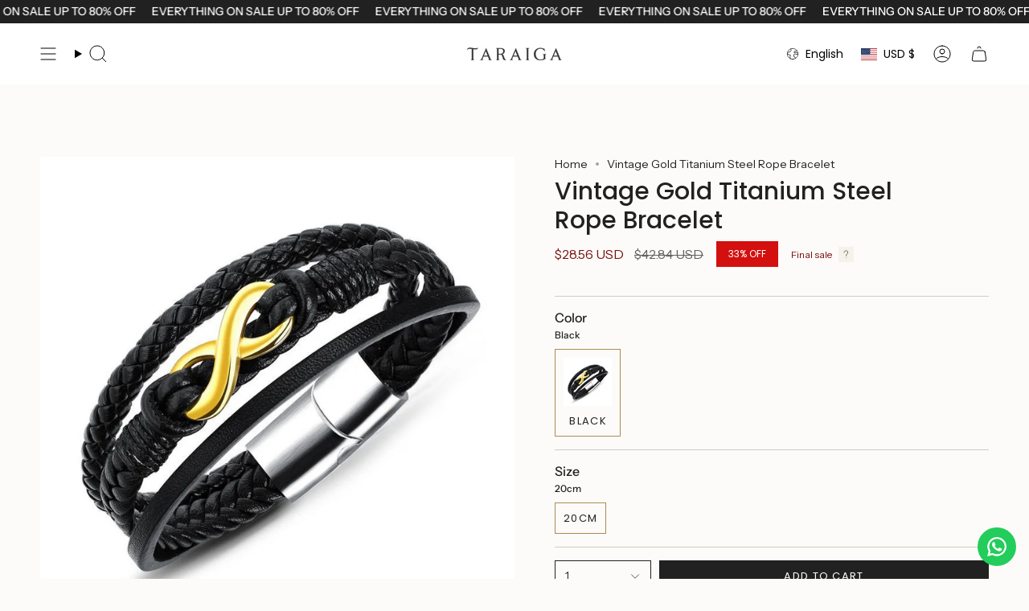

--- FILE ---
content_type: text/html; charset=utf-8
request_url: https://taraiga.com/products/vintage-gold-titanium-steel-rope-bracelet?section_id=api-product-grid-item
body_size: 1568
content:
<div id="shopify-section-api-product-grid-item" class="shopify-section">

<div data-api-content>
<div class="grid-item product-item  product-item--centered product-item--outer-text product-item--has-quickbuy "
    id="product-item--api-product-grid-item-6743849730257"
    data-grid-item
    
  >
    <div class="product-item__image" data-product-image>
      <a class="product-link" href="/products/vintage-gold-titanium-steel-rope-bracelet" aria-label="Vintage Gold Titanium Steel Rope Bracelet" data-product-link="/products/vintage-gold-titanium-steel-rope-bracelet"><div class="product-item__bg" data-product-image-default><figure class="image-wrapper image-wrapper--cover lazy-image lazy-image--backfill is-loading" style="--aspect-ratio: 1;" data-aos="img-in"
  data-aos-delay="||itemAnimationDelay||"
  data-aos-duration="800"
  data-aos-anchor="||itemAnimationAnchor||"
  data-aos-easing="ease-out-quart"><img src="//taraiga.com/cdn/shop/products/9545331063557.jpg?crop=center&amp;height=800&amp;v=1629446887&amp;width=800" alt="" width="800" height="800" loading="eager" srcset="//taraiga.com/cdn/shop/products/9545331063557.jpg?v=1629446887&amp;width=136 136w, //taraiga.com/cdn/shop/products/9545331063557.jpg?v=1629446887&amp;width=160 160w, //taraiga.com/cdn/shop/products/9545331063557.jpg?v=1629446887&amp;width=180 180w, //taraiga.com/cdn/shop/products/9545331063557.jpg?v=1629446887&amp;width=220 220w, //taraiga.com/cdn/shop/products/9545331063557.jpg?v=1629446887&amp;width=254 254w, //taraiga.com/cdn/shop/products/9545331063557.jpg?v=1629446887&amp;width=284 284w, //taraiga.com/cdn/shop/products/9545331063557.jpg?v=1629446887&amp;width=292 292w, //taraiga.com/cdn/shop/products/9545331063557.jpg?v=1629446887&amp;width=320 320w, //taraiga.com/cdn/shop/products/9545331063557.jpg?v=1629446887&amp;width=480 480w, //taraiga.com/cdn/shop/products/9545331063557.jpg?v=1629446887&amp;width=528 528w, //taraiga.com/cdn/shop/products/9545331063557.jpg?v=1629446887&amp;width=640 640w, //taraiga.com/cdn/shop/products/9545331063557.jpg?v=1629446887&amp;width=720 720w" sizes="500px" fetchpriority="high" class=" is-loading ">
</figure>

<div class="product-item__bg__inner" data-variant-title="Black / 20cm"><figure class="image-wrapper image-wrapper--cover lazy-image lazy-image--backfill is-loading" style="--aspect-ratio: 1;"><img src="//taraiga.com/cdn/shop/products/9545331063557.jpg?crop=center&amp;height=800&amp;v=1629446887&amp;width=800" alt="Vintage Gold Titanium Steel Rope Bracelet" width="800" height="800" loading="lazy" srcset="//taraiga.com/cdn/shop/products/9545331063557.jpg?v=1629446887&amp;width=136 136w, //taraiga.com/cdn/shop/products/9545331063557.jpg?v=1629446887&amp;width=160 160w, //taraiga.com/cdn/shop/products/9545331063557.jpg?v=1629446887&amp;width=180 180w, //taraiga.com/cdn/shop/products/9545331063557.jpg?v=1629446887&amp;width=220 220w, //taraiga.com/cdn/shop/products/9545331063557.jpg?v=1629446887&amp;width=254 254w, //taraiga.com/cdn/shop/products/9545331063557.jpg?v=1629446887&amp;width=284 284w, //taraiga.com/cdn/shop/products/9545331063557.jpg?v=1629446887&amp;width=292 292w, //taraiga.com/cdn/shop/products/9545331063557.jpg?v=1629446887&amp;width=320 320w, //taraiga.com/cdn/shop/products/9545331063557.jpg?v=1629446887&amp;width=480 480w, //taraiga.com/cdn/shop/products/9545331063557.jpg?v=1629446887&amp;width=528 528w, //taraiga.com/cdn/shop/products/9545331063557.jpg?v=1629446887&amp;width=640 640w, //taraiga.com/cdn/shop/products/9545331063557.jpg?v=1629446887&amp;width=720 720w" sizes="500px" fetchpriority="high" class=" is-loading ">
</figure>
</div></div></a>

      <span class="sale-box"
      data-aos="fade"
      data-aos-delay="||itemAnimationDelay||"
      data-aos-duration="800"
      data-aos-anchor="||itemAnimationAnchor||">Sale</span><quick-add-product>
      <div class="quick-add__holder" data-quick-add-holder="6743849730257"><form method="post" action="/cart/add" id="ProductForm--api-product-grid-item-6743849730257" accept-charset="UTF-8" class="shopify-product-form" enctype="multipart/form-data"><input type="hidden" name="form_type" value="product" /><input type="hidden" name="utf8" value="✓" /><input type="hidden" name="id" value="40111822897361"><button class="quick-add__button caps--link"
              type="submit"
              name="add"
              aria-label="Quick add"
              data-add-to-cart
            >
              <span class="btn__text">Quick add
</span>
              <span class="btn__plus"></span>
              <span class="btn__added">&nbsp;</span>
              <span class="btn__loader">
                <svg height="18" width="18" class="svg-loader">
                  <circle r="7" cx="9" cy="9" />
                  <circle stroke-dasharray="87.96459430051421 87.96459430051421" r="7" cx="9" cy="9" />
                </svg>
              </span>
              <span class="btn__error" data-message-error>&nbsp;</span>
            </button><input type="hidden" name="product-id" value="6743849730257" /><input type="hidden" name="section-id" value="api-product-grid-item" /></form>


<template data-quick-add-modal-template>
  <dialog class="drawer product-quick-add" data-product-id="6743849730257" data-section-id="api-product-grid-item-6743849730257" inert data-quick-add-modal data-scroll-lock-required>
    <form method="dialog">
      <button class="visually-hidden no-js" aria-label="Close"></button>
    </form>

    <div class="drawer__inner product-quick-add__content" data-product-upsell-container data-scroll-lock-scrollable style="--swatch-size: var(--swatch-size-product)">
      <div class="product-quick-add__close-outer">
        <button class="product-quick-add__close drawer__close" aria-label="Close" data-quick-add-modal-close autofocus><svg aria-hidden="true" focusable="false" role="presentation" class="icon icon-cancel" viewBox="0 0 24 24"><path d="M6.758 17.243 12.001 12m5.243-5.243L12 12m0 0L6.758 6.757M12.001 12l5.243 5.243" stroke="currentColor" stroke-linecap="round" stroke-linejoin="round"/></svg></button>
      </div>

      <div class="product-quick-add__inner" data-product-upsell-ajax></div>

      <div class="loader loader--top"><div class="loader-indeterminate"></div></div>
    </div>
  </dialog>
</template></div>
    </quick-add-product>
    </div>

    <div class="product-information"
      style="--swatch-size: var(--swatch-size-filters);"
      data-product-information>
      <div class="product-item__info body-medium">
        <a class="product-link" href="/products/vintage-gold-titanium-steel-rope-bracelet" data-product-link="/products/vintage-gold-titanium-steel-rope-bracelet">
          <p class="product-item__title">Vintage Gold Titanium Steel Rope Bracelet</p>

          <div class="product-item__price__holder"><div class="product-item__price" data-product-price>
<span class="price sale">
  
    <span class="new-price">
      
$28.56 USD
</span>
    
      <span class="old-price">$42.84 USD</span>
    
  
</span>
</div>
          </div>
        </a></div>
    </div>
  </div></div></div>

--- FILE ---
content_type: application/javascript
request_url: https://cdn.aimerce.ai/a.browser.shopify.umd.js
body_size: 80206
content:
!function(e){"function"==typeof define&&define.amd?define(e):e()}((function(){"use strict";const e=(e,t)=>Array.prototype.slice.call(e,t);let t=null;"undefined"!=typeof WorkerGlobalScope&&self instanceof WorkerGlobalScope?t=self:"undefined"!=typeof global?t=global:window&&(t=window);const i=t,n=t.document,r=["load","loadend","loadstart"],o=["progress","abort","error","timeout"],a=e=>["returnValue","totalSize","position"].includes(e),s=function(e,t){for(let i in e){if(a(i))continue;const n=e[i];try{t[i]=n}catch(e){}}return t},l=function(e,t,i){const n=e=>function(n){const r={};for(let e in n){if(a(e))continue;const o=n[e];r[e]=o===t?i:o}return i.dispatchEvent(e,r)};for(let r of Array.from(e))i._has(r)&&(t["on"+r]=n(r))},c=function(t){let i={};const r=e=>i[e]||[],o={addEventListener:function(e,t,n){i[e]=r(e),0>i[e].indexOf(t)&&i[e].splice(n=void 0===n?i[e].length:n,0,t)},removeEventListener:function(e,t){if(void 0===e)return void(i={});void 0===t&&(i[e]=[]);const n=r(e).indexOf(t);-1!==n&&r(e).splice(n,1)}};return o.dispatchEvent=function(){const i=e(arguments),a=i.shift();t||(i[0]=s(i[0],function(e){if(n&&null!=n.createEventObject){const t=n.createEventObject();return t.type=e,t}try{return new Event(e)}catch(t){return{type:e}}}(a)),Object.defineProperty(i[0],"target",{writable:!1,value:this}));const l=o["on"+a];l&&l.apply(o,i);const c=r(a).concat(r("*"));for(let e=0;c.length>e;e++){c[e].apply(o,i)}},o._has=e=>!(!i[e]&&!o["on"+e]),t&&(o.listeners=t=>e(r(t)),o.on=o.addEventListener,o.off=o.removeEventListener,o.fire=o.dispatchEvent,o.once=function(e,t){var i=function(){return o.off(e,i),t.apply(null,arguments)};return o.on(e,i)},o.destroy=()=>i={}),o};var u=function(e,t){switch(typeof e){case"object":return Object.entries(e).map((([e,t])=>`${e.toLowerCase()}: ${t}`)).join("\r\n");case"string":return function(e,t){const i=e.split("\r\n");null==t&&(t={});for(let e of i)if(/([^:]+):\s*(.+)/.test(e)){const e=null!=RegExp.$1?RegExp.$1.toLowerCase():void 0;null==t[e]&&(t[e]=RegExp.$2)}return t}(e,t)}return[]};const d=c(!0),h=e=>void 0===e?null:e,p=i.XMLHttpRequest,v=function(){const e=new p,t={};let i,n,a,v=null;var f=0;const m=function(){if(a.status=v||e.status,-1!==v&&(a.statusText=e.statusText),-1===v);else{const t=u(e.getAllResponseHeaders());for(let e in t){const i=t[e];if(!a.headers[e]){const t=e.toLowerCase();a.headers[t]=i}}}},_=function(){b.status=a.status,b.statusText=a.statusText},g=function(){i||b.dispatchEvent("load",{}),b.dispatchEvent("loadend",{}),i&&(b.readyState=0)},y=function(e){for(;e>f&&4>f;)b.readyState=++f,1===f&&b.dispatchEvent("loadstart",{}),2===f&&_(),4===f&&(_(),"text"in a&&(b.responseText=a.text),"xml"in a&&(b.responseXML=a.xml),"data"in a&&(b.response=a.data),"finalUrl"in a&&(b.responseURL=a.finalUrl)),b.dispatchEvent("readystatechange",{}),4===f&&(!1===t.async?g():setTimeout(g,0))},w=function(e){if(4!==e)return void y(e);const i=d.listeners("after");var n=function(){if(i.length>0){const e=i.shift();2===e.length?(e(t,a),n()):3===e.length&&t.async?e(t,a,n):n()}else y(4)};n()};var b=c();t.xhr=b,e.onreadystatechange=function(t){try{2===e.readyState&&m()}catch(e){}4===e.readyState&&(n=!1,m(),function(){if(e.responseType&&"text"!==e.responseType)"document"===e.responseType?(a.xml=e.responseXML,a.data=e.responseXML):a.data=e.response;else{a.text=e.responseText,a.data=e.responseText;try{a.xml=e.responseXML}catch(e){}}"responseURL"in e&&(a.finalUrl=e.responseURL)}()),w(e.readyState)};const k=function(){i=!0};b.addEventListener("error",k),b.addEventListener("timeout",k),b.addEventListener("abort",k),b.addEventListener("progress",(function(t){3>f?w(3):e.readyState>3||b.dispatchEvent("readystatechange",{})})),"withCredentials"in e&&(b.withCredentials=!1),b.status=0;for(let e of Array.from(o.concat(r)))b["on"+e]=null;if(b.open=function(e,r,o,s,l){f=0,i=!1,n=!1,t.headers={},t.headerNames={},t.status=0,t.method=e,t.url=r,t.async=!1!==o,t.user=s,t.pass=l,a={},a.headers={},w(1)},b.send=function(i){let c,u;for(c of["type","timeout","withCredentials"])u="type"===c?"responseType":c,u in b&&(t[c]=b[u]);t.body=i;const h=d.listeners("before");var p=function(){if(!h.length)return function(){for(c of(l(o,e,b),b.upload&&l(o.concat(r),e.upload,b.upload),n=!0,e.open(t.method,t.url,t.async,t.user,t.pass),["type","timeout","withCredentials"]))u="type"===c?"responseType":c,c in t&&(e[u]=t[c]);for(let i in t.headers)i&&e.setRequestHeader(i,t.headers[i]);e.send(t.body)}();const i=function(e){if("object"==typeof e&&("number"==typeof e.status||"number"==typeof a.status))return s(e,a),"data"in e||(e.data=e.response||e.text),void w(4);p()};i.head=function(e){s(e,a),w(2)},i.progress=function(e){s(e,a),w(3)};const d=h.shift();1===d.length?i(d(t)):2===d.length&&t.async?d(t,i):i()};p()},b.abort=function(){v=-1,n?e.abort():b.dispatchEvent("abort",{})},b.setRequestHeader=function(e,i){const n=null!=e?e.toLowerCase():void 0,r=t.headerNames[n]=t.headerNames[n]||e;t.headers[r]&&(i=t.headers[r]+", "+i),t.headers[r]=i},b.getResponseHeader=e=>h(a.headers[e?e.toLowerCase():void 0]),b.getAllResponseHeaders=()=>h(u(a.headers)),e.overrideMimeType&&(b.overrideMimeType=function(){e.overrideMimeType.apply(e,arguments)}),e.upload){let e=c();b.upload=e,t.upload=e}return b.UNSENT=0,b.OPENED=1,b.HEADERS_RECEIVED=2,b.LOADING=3,b.DONE=4,b.response="",b.responseText="",b.responseXML=null,b.readyState=0,b.statusText="",b};v.UNSENT=0,v.OPENED=1,v.HEADERS_RECEIVED=2,v.LOADING=3,v.DONE=4;var f={patch(){p&&(i.XMLHttpRequest=v)},unpatch(){p&&(i.XMLHttpRequest=p)},Native:p,Xhook:v};function m(e,t,i,n){return new(i||(i=Promise))((function(r,o){function a(e){try{l(n.next(e))}catch(e){o(e)}}function s(e){try{l(n.throw(e))}catch(e){o(e)}}function l(e){var t;e.done?r(e.value):(t=e.value,t instanceof i?t:new i((function(e){e(t)}))).then(a,s)}l((n=n.apply(e,t||[])).next())}))}const _=i.fetch;function g(e){return e instanceof Headers?y([...e.entries()]):Array.isArray(e)?y(e):e}function y(e){return e.reduce(((e,[t,i])=>(e[t]=i,e)),{})}const w=function(e,t={headers:{}}){let i=Object.assign(Object.assign({},t),{isFetch:!0});if(e instanceof Request){const n=function(e){let t={};return["method","headers","body","mode","credentials","cache","redirect","referrer","referrerPolicy","integrity","keepalive","signal","url"].forEach((i=>t[i]=e[i])),t}(e),r=Object.assign(Object.assign({},g(n.headers)),g(i.headers));i=Object.assign(Object.assign(Object.assign({},n),t),{headers:r,acceptedRequest:!0})}else i.url=e;const n=d.listeners("before"),r=d.listeners("after");return new Promise((function(t,o){let a=t;const s=function(e){if(!r.length)return a(e);const t=r.shift();return 2===t.length?(t(i,e),s(e)):3===t.length?t(i,e,s):s(e)},l=function(e){if(void 0!==e){const i=new Response(e.body||e.text,e);return t(i),void s(i)}c()},c=function(){if(!n.length)return void u();const e=n.shift();return 1===e.length?l(e(i)):2===e.length?e(i,l):void 0},u=()=>m(this,void 0,void 0,(function*(){const{url:t}=i,n=function(e,t){var i={};for(var n in e)Object.prototype.hasOwnProperty.call(e,n)&&0>t.indexOf(n)&&(i[n]=e[n]);if(null!=e&&"function"==typeof Object.getOwnPropertySymbols){var r=0;for(n=Object.getOwnPropertySymbols(e);n.length>r;r++)0>t.indexOf(n[r])&&Object.prototype.propertyIsEnumerable.call(e,n[r])&&(i[n[r]]=e[n[r]])}return i}(i,["url","isFetch","acceptedRequest"]);return e instanceof Request&&n.body instanceof ReadableStream&&(n.body=yield new Response(n.body).text()),_(t,n).then((e=>s(e))).catch((function(e){return a=o,s(e),o(e)}))}));c()}))};var b={patch(){_&&(i.fetch=w)},unpatch(){_&&(i.fetch=_)},Native:_,Xhook:w};const k=d;k.EventEmitter=c,k.before=function(e,t){if(1>e.length||e.length>2)throw"invalid hook";return k.on("before",e,t)},k.after=function(e,t){if(2>e.length||e.length>3)throw"invalid hook";return k.on("after",e,t)},k.enable=function(){f.patch(),b.patch()},k.disable=function(){f.unpatch(),b.unpatch()},k.XMLHttpRequest=f.Native,k.fetch=b.Native,k.headers=u,k.enable(),function(){var e;try{var t=!1,i=window,n=i.Shopify&&i.Shopify.shop||"",r=(null===(e=window.location)||void 0===e?void 0:e.hostname)||"",o=["bergametna.myshopify.com","bergametna.com","www.bergametna.com","churchfab.myshopify.com","churchfab.com","www.churchfab.com","hoolest-inc.myshopify.com","hoolest.com","www.hoolest.com","drmrmg-uh.myshopify.com","raizev.com","www.raizev.com","shopvida.com","www.shopvida.com","fatimatahirapsychotherapist.com","uaukg5-qq.myshopify.com","8d583c.myshopify.com","gyalbraids.com","www.gyalbraids.com","ownbosssupplyco.com","www.ownbosssupplyco.com","own-boss-supply-co.myshopify.com","eloesports.com","www.eloesports.com","elo-limited.myshopify.com","checkout.eloesports.com"];(n&&o.includes(n)||r&&o.includes(r))&&(t=!0),t?console.log("[aimerce] xhook has been enabled for ",n,r):k.disable()}catch(e){console.warn("[aimerce] xhook is not initialized")}}();var S=function(){return S=Object.assign||function(e){for(var t,i=1,n=arguments.length;n>i;i++)for(var r in t=arguments[i])Object.prototype.hasOwnProperty.call(t,r)&&(e[r]=t[r]);return e},S.apply(this,arguments)};function E(e,t,i,n){return new(i||(i=Promise))((function(r,o){function a(e){try{l(n.next(e))}catch(e){o(e)}}function s(e){try{l(n.throw(e))}catch(e){o(e)}}function l(e){var t;e.done?r(e.value):(t=e.value,t instanceof i?t:new i((function(e){e(t)}))).then(a,s)}l((n=n.apply(e,t||[])).next())}))}function x(e,t){var i,n,r,o,a={label:0,sent:function(){if(1&r[0])throw r[1];return r[1]},trys:[],ops:[]};return o={next:s(0),throw:s(1),return:s(2)},"function"==typeof Symbol&&(o[Symbol.iterator]=function(){return this}),o;function s(s){return function(l){return function(s){if(i)throw new TypeError("Generator is already executing.");for(;o&&(o=0,s[0]&&(a=0)),a;)try{if(i=1,n&&(r=2&s[0]?n.return:s[0]?n.throw||((r=n.return)&&r.call(n),0):n.next)&&!(r=r.call(n,s[1])).done)return r;switch(n=0,r&&(s=[2&s[0],r.value]),s[0]){case 0:case 1:r=s;break;case 4:return a.label++,{value:s[1],done:!1};case 5:a.label++,n=s[1],s=[0];continue;case 7:s=a.ops.pop(),a.trys.pop();continue;default:if(!(r=a.trys,(r=r.length>0&&r[r.length-1])||6!==s[0]&&2!==s[0])){a=0;continue}if(3===s[0]&&(!r||s[1]>r[0]&&r[3]>s[1])){a.label=s[1];break}if(6===s[0]&&r[1]>a.label){a.label=r[1],r=s;break}if(r&&r[2]>a.label){a.label=r[2],a.ops.push(s);break}r[2]&&a.ops.pop(),a.trys.pop();continue}s=t.call(e,a)}catch(e){s=[6,e],n=0}finally{i=r=0}if(5&s[0])throw s[1];return{value:s[0]?s[1]:void 0,done:!0}}([s,l])}}}function I(e,t,i){if(i||2===arguments.length)for(var n,r=0,o=t.length;o>r;r++)!n&&r in t||(n||(n=Array.prototype.slice.call(t,0,r)),n[r]=t[r]);return e.concat(n||Array.prototype.slice.call(t))}"function"==typeof SuppressedError&&SuppressedError;var C="undefined"!=typeof window?window:void 0,P="undefined"!=typeof globalThis?globalThis:C,A=Array.prototype,T=A.forEach,R=A.indexOf,F=null==P?void 0:P.navigator,D=null==P?void 0:P.document,O=null==P?void 0:P.location,L=null==P?void 0:P.fetch,$=null!=P&&P.XMLHttpRequest&&"withCredentials"in new P.XMLHttpRequest?P.XMLHttpRequest:void 0,N=null==P?void 0:P.AbortController,M=null==F?void 0:F.userAgent,q=null!=C?C:{},U={DEBUG:!1,LIB_VERSION:"1.194.0"},B={},j=function(e){return e.replace(/^[\s\uFEFF\xA0]+|[\s\uFEFF\xA0]+$/g,"")};function H(e,t,i){if(ae(e))if(T&&e.forEach===T)e.forEach(t,i);else if("length"in e&&e.length===+e.length)for(var n=0,r=e.length;r>n;n++)if(n in e&&t.call(i,e[n],n)===B)return}function V(e,t,i){if(!ve(e)){if(ae(e))return H(e,t,i);if(_e(e)){for(var n of e.entries())if(t.call(i,n[1],n[0])===B)return}else for(var r in e)if(re.call(e,r)&&t.call(i,e[r],r)===B)return}}var z=function(e){for(var t=arguments.length,i=Array(t>1?t-1:0),n=1;t>n;n++)i[n-1]=arguments[n];return H(i,(function(t){for(var i in t)void 0!==t[i]&&(e[i]=t[i])})),e};function W(e,t){return-1!==e.indexOf(t)}function G(e){for(var t=Object.keys(e),i=t.length,n=Array(i);i--;)n[i]=[t[i],e[t[i]]];return n}var K=function(e){try{return e()}catch(e){return}},J=function(e){return function(){try{for(var t=arguments.length,i=Array(t),n=0;t>n;n++)i[n]=arguments[n];return e.apply(this,i)}catch(e){we.critical("Implementation error. Please turn on debug mode and open a ticket on https://app.posthog.com/home#panel=support%3Asupport%3A."),we.critical(e)}}},X=function(e){var t={};return V(e,(function(e,i){de(e)&&e.length>0&&(t[i]=e)})),t},Y=function(e){return e.replace(/^\$/,"")};var Q=function(){function e(t){return t&&(t.preventDefault=e.preventDefault,t.stopPropagation=e.stopPropagation),t}return e.preventDefault=function(){this.returnValue=!1},e.stopPropagation=function(){this.cancelBubble=!0},function(t,i,n,r,o){if(t)if(t.addEventListener&&!r)t.addEventListener(i,n,!!o);else{var a="on"+i;t[a]=function(t,i,n){return function(r){if(r=r||e(null==C?void 0:C.event)){var o,a=!0;se(n)&&(o=n(r));var s=i.call(t,r);return!1!==o&&!1!==s||(a=!1),a}}}(t,n,t[a])}else we.error("No valid element provided to register_event")}}();function Z(e,t){for(var i=0;e.length>i;i++)if(t(e[i]))return e[i]}var ee,te="$copy_autocapture",ie=["$snapshot","$pageview","$pageleave","$set","survey dismissed","survey sent","survey shown","$identify","$groupidentify","$create_alias","$$client_ingestion_warning","$web_experiment_applied","$feature_enrollment_update","$feature_flag_called"];!function(e){e.GZipJS="gzip-js",e.Base64="base64"}(ee||(ee={}));var ne=Object.prototype,re=ne.hasOwnProperty,oe=ne.toString,ae=Array.isArray||function(e){return"[object Array]"===oe.call(e)},se=e=>"function"==typeof e,le=e=>e===Object(e)&&!ae(e),ce=e=>{if(le(e)){for(var t in e)if(re.call(e,t))return!1;return!0}return!1},ue=e=>void 0===e,de=e=>"[object String]"==oe.call(e),he=e=>de(e)&&0===e.trim().length,pe=e=>null===e,ve=e=>ue(e)||pe(e),fe=e=>"[object Number]"==oe.call(e),me=e=>"[object Boolean]"===oe.call(e),_e=e=>e instanceof FormData,ge=e=>W(ie,e),ye="[PostHog.js]",we={_log:function(e){if(C&&(U.DEBUG||q.POSTHOG_DEBUG)&&!ue(C.console)&&C.console){for(var t=("__rrweb_original__"in C.console[e]?C.console[e].__rrweb_original__:C.console[e]),i=arguments.length,n=Array(i>1?i-1:0),r=1;i>r;r++)n[r-1]=arguments[r];t(ye,...n)}},info:function(){for(var e=arguments.length,t=Array(e),i=0;e>i;i++)t[i]=arguments[i];we._log("log",...t)},warn:function(){for(var e=arguments.length,t=Array(e),i=0;e>i;i++)t[i]=arguments[i];we._log("warn",...t)},error:function(){for(var e=arguments.length,t=Array(e),i=0;e>i;i++)t[i]=arguments[i];we._log("error",...t)},critical:function(){for(var e=arguments.length,t=Array(e),i=0;e>i;i++)t[i]=arguments[i];console.error(ye,...t)},uninitializedWarning:e=>{we.error("You must initialize PostHog before calling ".concat(e))}},be=(e,t,i)=>{if(e.config.disable_external_dependency_loading)return we.warn("".concat(t," was requested but loading of external scripts is disabled.")),i("Loading of external scripts is disabled");var n=()=>{if(!D)return i("document not found");var e=D.createElement("script");e.type="text/javascript",e.crossOrigin="anonymous",e.src=t,e.onload=e=>i(void 0,e),e.onerror=e=>i(e);var n,r=D.querySelectorAll("body > script");r.length>0?null===(n=r[0].parentNode)||void 0===n||n.insertBefore(e,r[0]):D.body.appendChild(e)};null!=D&&D.body?n():null==D||D.addEventListener("DOMContentLoaded",n)};function ke(e,t){var i=Object.keys(e);if(Object.getOwnPropertySymbols){var n=Object.getOwnPropertySymbols(e);t&&(n=n.filter((function(t){return Object.getOwnPropertyDescriptor(e,t).enumerable}))),i.push.apply(i,n)}return i}function Se(e){for(var t=1;arguments.length>t;t++){var i=null!=arguments[t]?arguments[t]:{};t%2?ke(Object(i),!0).forEach((function(t){Ee(e,t,i[t])})):Object.getOwnPropertyDescriptors?Object.defineProperties(e,Object.getOwnPropertyDescriptors(i)):ke(Object(i)).forEach((function(t){Object.defineProperty(e,t,Object.getOwnPropertyDescriptor(i,t))}))}return e}function Ee(e,t,i){return t in e?Object.defineProperty(e,t,{value:i,enumerable:!0,configurable:!0,writable:!0}):e[t]=i,e}function xe(e,t){if(null==e)return{};var i,n,r=function(e,t){if(null==e)return{};var i,n,r={},o=Object.keys(e);for(n=0;o.length>n;n++)t.indexOf(i=o[n])>=0||(r[i]=e[i]);return r}(e,t);if(Object.getOwnPropertySymbols){var o=Object.getOwnPropertySymbols(e);for(n=0;o.length>n;n++)t.indexOf(i=o[n])>=0||Object.prototype.propertyIsEnumerable.call(e,i)&&(r[i]=e[i])}return r}q.__PosthogExtensions__=q.__PosthogExtensions__||{},q.__PosthogExtensions__.loadExternalDependency=(e,t,i)=>{var n="/static/".concat(t,".js")+"?v=".concat(e.version);if("toolbar"===t){var r=3e5,o=Math.floor(Date.now()/r)*r;n="".concat(n,"&t=").concat(o)}var a=e.requestRouter.endpointFor("assets",n);be(e,a,i)},q.__PosthogExtensions__.loadSiteApp=(e,t,i)=>{var n=e.requestRouter.endpointFor("api",t);be(e,n,i)};var Ie="$people_distinct_id",Ce="__alias",Pe="__timers",Ae="$autocapture_disabled_server_side",Te="$heatmaps_enabled_server_side",Re="$exception_capture_enabled_server_side",Fe="$web_vitals_enabled_server_side",De="$dead_clicks_enabled_server_side",Oe="$web_vitals_allowed_metrics",Le="$session_recording_enabled_server_side",$e="$console_log_recording_enabled_server_side",Ne="$session_recording_network_payload_capture",Me="$session_recording_canvas_recording",qe="$replay_sample_rate",Ue="$replay_minimum_duration",Be="$replay_script_config",je="$sesid",He="$session_is_sampled",Ve="$session_recording_url_trigger_activated_session",ze="$session_recording_event_trigger_activated_session",We="$enabled_feature_flags",Ge="$early_access_features",Ke="$stored_person_properties",Je="$stored_group_properties",Xe="$surveys",Ye="$surveys_activated",Qe="$flag_call_reported",Ze="$user_state",et="$client_session_props",tt="$capture_rate_limit",it="$initial_campaign_params",nt="$initial_referrer_info",rt="$initial_person_info",ot="$epp",at="__POSTHOG_TOOLBAR__",st=[Ie,Ce,"__cmpns",Pe,Le,Te,je,We,Ze,Ge,Je,Ke,Xe,Qe,et,tt,it,nt,ot],lt="$active_feature_flags",ct="$override_feature_flags",ut="$feature_flag_payloads",dt=e=>{var t={};for(var[i,n]of G(e||{}))n&&(t[i]=n);return t};class ht{constructor(e){this.instance=e,this._override_warning=!1,this.featureFlagEventHandlers=[],this.reloadFeatureFlagsQueued=!1,this.reloadFeatureFlagsInAction=!1}getFlags(){return Object.keys(this.getFlagVariants())}getFlagVariants(){var e=this.instance.get_property(We),t=this.instance.get_property(ct);if(!t)return e||{};for(var i=z({},e),n=Object.keys(t),r=0;n.length>r;r++)i[n[r]]=t[n[r]];return this._override_warning||(we.warn(" Overriding feature flags!",{enabledFlags:e,overriddenFlags:t,finalFlags:i}),this._override_warning=!0),i}getFlagPayloads(){return this.instance.get_property(ut)||{}}reloadFeatureFlags(){this.reloadFeatureFlagsQueued||(this.reloadFeatureFlagsQueued=!0,this._startReloadTimer())}setAnonymousDistinctId(e){this.$anon_distinct_id=e}setReloadingPaused(e){this.reloadFeatureFlagsInAction=e}resetRequestQueue(){this.reloadFeatureFlagsQueued=!1}_startReloadTimer(){this.reloadFeatureFlagsQueued&&!this.reloadFeatureFlagsInAction&&setTimeout((()=>{!this.reloadFeatureFlagsInAction&&this.reloadFeatureFlagsQueued&&(this.reloadFeatureFlagsQueued=!1,this._reloadFeatureFlagsRequest())}),5)}_reloadFeatureFlagsRequest(){if(!this.instance.config.advanced_disable_feature_flags){this.setReloadingPaused(!0);var e=this.instance.config.token,t=this.instance.get_property(Ke),i=this.instance.get_property(Je),n={token:e,distinct_id:this.instance.get_distinct_id(),groups:this.instance.getGroups(),$anon_distinct_id:this.$anon_distinct_id,person_properties:t,group_properties:i,disable_flags:this.instance.config.advanced_disable_feature_flags||void 0};this.instance._send_request({method:"POST",url:this.instance.requestRouter.endpointFor("api","/decide/?v=3"),data:n,compression:this.instance.config.disable_compression?void 0:ee.Base64,timeout:this.instance.config.feature_flag_request_timeout_ms,callback:e=>{var t;this.setReloadingPaused(!1);var i=!0;200===e.statusCode&&(this.$anon_distinct_id=void 0,i=!1),this.receivedFeatureFlags(null!==(t=e.json)&&void 0!==t?t:{},i),this._startReloadTimer()}})}}getFeatureFlag(e){var t=arguments.length>1&&void 0!==arguments[1]?arguments[1]:{};if(this.instance.decideEndpointWasHit||this.getFlags()&&this.getFlags().length>0){var i,n=this.getFlagVariants()[e],r="".concat(n),o=this.instance.get_property(Qe)||{};return!t.send_event&&"send_event"in t||e in o&&o[e].includes(r)||(ae(o[e])?o[e].push(r):o[e]=[r],null===(i=this.instance.persistence)||void 0===i||i.register({[Qe]:o}),this.instance.capture("$feature_flag_called",{$feature_flag:e,$feature_flag_response:n})),n}we.warn('getFeatureFlag for key "'+e+"\" failed. Feature flags didn't load in time.")}getFeatureFlagPayload(e){return this.getFlagPayloads()[e]}isFeatureEnabled(e){var t=arguments.length>1&&void 0!==arguments[1]?arguments[1]:{};if(this.instance.decideEndpointWasHit||this.getFlags()&&this.getFlags().length>0)return!!this.getFeatureFlag(e,t);we.warn('isFeatureEnabled for key "'+e+"\" failed. Feature flags didn't load in time.")}addFeatureFlagsHandler(e){this.featureFlagEventHandlers.push(e)}removeFeatureFlagsHandler(e){this.featureFlagEventHandlers=this.featureFlagEventHandlers.filter((t=>t!==e))}receivedFeatureFlags(e,t){if(this.instance.persistence){this.instance.decideEndpointWasHit=!0;var i=this.getFlagVariants(),n=this.getFlagPayloads();!function(e,t){var i=arguments.length>2&&void 0!==arguments[2]?arguments[2]:{},n=arguments.length>3&&void 0!==arguments[3]?arguments[3]:{},r=e.featureFlags,o=e.featureFlagPayloads;if(r)if(ae(r)){var a={};if(r)for(var s=0;r.length>s;s++)a[r[s]]=!0;t&&t.register({[lt]:r,[We]:a})}else{var l=r,c=o;e.errorsWhileComputingFlags&&(l=Se(Se({},i),l),c=Se(Se({},n),c)),t&&t.register({[lt]:Object.keys(dt(l)),[We]:l||{},[ut]:c||{}})}}(e,this.instance.persistence,i,n),this._fireFeatureFlagsCallbacks(t)}}override(e){var t=arguments.length>1&&void 0!==arguments[1]&&arguments[1];if(!this.instance.__loaded||!this.instance.persistence)return we.uninitializedWarning("posthog.feature_flags.override");if(this._override_warning=t,!1===e)this.instance.persistence.unregister(ct);else if(ae(e)){for(var i={},n=0;e.length>n;n++)i[e[n]]=!0;this.instance.persistence.register({[ct]:i})}else this.instance.persistence.register({[ct]:e})}onFeatureFlags(e){if(this.addFeatureFlagsHandler(e),this.instance.decideEndpointWasHit){var{flags:t,flagVariants:i}=this._prepareFeatureFlagsForCallbacks();e(t,i)}return()=>this.removeFeatureFlagsHandler(e)}updateEarlyAccessFeatureEnrollment(e,t){var i,n={["$feature_enrollment/".concat(e)]:t};this.instance.capture("$feature_enrollment_update",{$feature_flag:e,$feature_enrollment:t,$set:n}),this.setPersonPropertiesForFlags(n,!1);var r=Se(Se({},this.getFlagVariants()),{},{[e]:t});null===(i=this.instance.persistence)||void 0===i||i.register({[lt]:Object.keys(dt(r)),[We]:r}),this._fireFeatureFlagsCallbacks()}getEarlyAccessFeatures(e){var t=arguments.length>1&&void 0!==arguments[1]&&arguments[1],i=this.instance.get_property(Ge);if(i&&!t)return e(i);this.instance._send_request({transport:"XHR",url:this.instance.requestRouter.endpointFor("api","/api/early_access_features/?token=".concat(this.instance.config.token)),method:"GET",callback:t=>{var i;if(t.json){var n=t.json.earlyAccessFeatures;return null===(i=this.instance.persistence)||void 0===i||i.register({[Ge]:n}),e(n)}}})}_prepareFeatureFlagsForCallbacks(){var e=this.getFlags(),t=this.getFlagVariants();return{flags:e.filter((e=>t[e])),flagVariants:Object.keys(t).filter((e=>t[e])).reduce(((e,i)=>(e[i]=t[i],e)),{})}}_fireFeatureFlagsCallbacks(e){var{flags:t,flagVariants:i}=this._prepareFeatureFlagsForCallbacks();this.featureFlagEventHandlers.forEach((n=>n(t,i,{errorsLoading:e})))}setPersonPropertiesForFlags(e){var t=!(arguments.length>1&&void 0!==arguments[1])||arguments[1],i=this.instance.get_property(Ke)||{};this.instance.register({[Ke]:Se(Se({},i),e)}),t&&this.instance.reloadFeatureFlags()}resetPersonPropertiesForFlags(){this.instance.unregister(Ke)}setGroupPropertiesForFlags(e){var t=!(arguments.length>1&&void 0!==arguments[1])||arguments[1],i=this.instance.get_property(Je)||{};0!==Object.keys(i).length&&Object.keys(i).forEach((t=>{i[t]=Se(Se({},i[t]),e[t]),delete e[t]})),this.instance.register({[Je]:Se(Se({},i),e)}),t&&this.instance.reloadFeatureFlags()}resetGroupPropertiesForFlags(e){if(e){var t=this.instance.get_property(Je)||{};this.instance.register({[Je]:Se(Se({},t),{},{[e]:{}})})}else this.instance.unregister(Je)}}Math.trunc||(Math.trunc=function(e){return 0>e?Math.ceil(e):Math.floor(e)}),Number.isInteger||(Number.isInteger=function(e){return fe(e)&&isFinite(e)&&Math.floor(e)===e});var pt="0123456789abcdef";class vt{constructor(e){if(this.bytes=e,16!==e.length)throw new TypeError("not 128-bit length")}static fromFieldsV7(e,t,i,n){if(!Number.isInteger(e)||!Number.isInteger(t)||!Number.isInteger(i)||!Number.isInteger(n)||0>e||0>t||0>i||0>n||e>0xffffffffffff||t>4095||i>1073741823||n>4294967295)throw new RangeError("invalid field value");var r=new Uint8Array(16);return r[0]=e/1099511627776,r[1]=e/4294967296,r[2]=e/16777216,r[3]=e/65536,r[4]=e/256,r[5]=e,r[6]=112|t>>>8,r[7]=t,r[8]=128|i>>>24,r[9]=i>>>16,r[10]=i>>>8,r[11]=i,r[12]=n>>>24,r[13]=n>>>16,r[14]=n>>>8,r[15]=n,new vt(r)}toString(){for(var e="",t=0;this.bytes.length>t;t++)e=e+pt.charAt(this.bytes[t]>>>4)+pt.charAt(15&this.bytes[t]),3!==t&&5!==t&&7!==t&&9!==t||(e+="-");if(36!==e.length)throw Error("Invalid UUIDv7 was generated");return e}clone(){return new vt(this.bytes.slice(0))}equals(e){return 0===this.compareTo(e)}compareTo(e){for(var t=0;16>t;t++){var i=this.bytes[t]-e.bytes[t];if(0!==i)return Math.sign(i)}return 0}}class ft{constructor(){Ee(this,"timestamp",0),Ee(this,"counter",0),Ee(this,"random",new gt)}generate(){var e=this.generateOrAbort();if(ue(e)){this.timestamp=0;var t=this.generateOrAbort();if(ue(t))throw Error("Could not generate UUID after timestamp reset");return t}return e}generateOrAbort(){var e=Date.now();if(e>this.timestamp)this.timestamp=e,this.resetCounter();else{if(e+1e4<=this.timestamp)return;this.counter++,this.counter>4398046511103&&(this.timestamp++,this.resetCounter())}return vt.fromFieldsV7(this.timestamp,Math.trunc(this.counter/1073741824),1073741823&this.counter,this.random.nextUint32())}resetCounter(){this.counter=1024*this.random.nextUint32()+(1023&this.random.nextUint32())}}var mt,_t=e=>{if("undefined"!=typeof UUIDV7_DENY_WEAK_RNG&&UUIDV7_DENY_WEAK_RNG)throw Error("no cryptographically strong RNG available");for(var t=0;e.length>t;t++)e[t]=65536*Math.trunc(65536*Math.random())+Math.trunc(65536*Math.random());return e};C&&!ue(C.crypto)&&crypto.getRandomValues&&(_t=e=>crypto.getRandomValues(e));class gt{constructor(){Ee(this,"buffer",new Uint32Array(8)),Ee(this,"cursor",1/0)}nextUint32(){return this.cursor>=this.buffer.length&&(_t(this.buffer),this.cursor=0),this.buffer[this.cursor++]}}var yt=()=>""+wt(),wt=()=>(mt||(mt=new ft)).generate(),bt="",kt=/[a-z0-9][a-z0-9-]+\.[a-z]{2,}$/i;var St={is_supported:()=>!!D,error:function(e){we.error("cookieStore error: "+e)},get:function(e){if(D){try{for(var t=e+"=",i=D.cookie.split(";").filter((e=>e.length)),n=0;i.length>n;n++){for(var r=i[n];" "==r.charAt(0);)r=r.substring(1,r.length);if(0===r.indexOf(t))return decodeURIComponent(r.substring(t.length,r.length))}}catch(e){}return null}},parse:function(e){var t;try{t=JSON.parse(St.get(e))||{}}catch(e){}return t},set:function(e,t,i,n,r){if(D)try{var o="",a="",s=function(e,t){if(t){var i=function(e){var t=arguments.length>1&&void 0!==arguments[1]?arguments[1]:D;if(bt)return bt;if(!t)return"";if(["localhost","127.0.0.1"].includes(e))return"";for(var i=e.split("."),n=Math.min(i.length,8),r="dmn_chk_"+yt(),o=RegExp("(^|;)\\s*"+r+"=1");!bt&&n--;){var a=i.slice(n).join("."),s=r+"=1;domain=."+a;t.cookie=s,o.test(t.cookie)&&(t.cookie=s+";expires=Thu, 01 Jan 1970 00:00:00 GMT",bt=a)}return bt}(e);if(!i){var n=(e=>{var t=e.match(kt);return t?t[0]:""})(e);n!==i&&we.info("Warning: cookie subdomain discovery mismatch",n,i),i=n}return i?"; domain=."+i:""}return""}(D.location.hostname,n);if(i){var l=new Date;l.setTime(l.getTime()+24*i*60*60*1e3),o="; expires="+l.toUTCString()}r&&(a="; secure");var c=e+"="+encodeURIComponent(JSON.stringify(t))+o+"; SameSite=Lax; path=/"+s+a;return c.length>3686.4&&we.warn("cookieStore warning: large cookie, len="+c.length),D.cookie=c,c}catch(e){return}},remove:function(e,t){try{St.set(e,"",-1,t)}catch(e){return}}},Et=null,xt={is_supported:function(){if(!pe(Et))return Et;var e=!0;if(ue(C))e=!1;else try{var t="__mplssupport__";xt.set(t,"xyz"),'"xyz"'!==xt.get(t)&&(e=!1),xt.remove(t)}catch(t){e=!1}return e||we.error("localStorage unsupported; falling back to cookie store"),Et=e,e},error:function(e){we.error("localStorage error: "+e)},get:function(e){try{return null==C?void 0:C.localStorage.getItem(e)}catch(e){xt.error(e)}return null},parse:function(e){try{return JSON.parse(xt.get(e))||{}}catch(e){}return null},set:function(e,t){try{null==C||C.localStorage.setItem(e,JSON.stringify(t))}catch(e){xt.error(e)}},remove:function(e){try{null==C||C.localStorage.removeItem(e)}catch(e){xt.error(e)}}},It=["distinct_id",je,He,ot,rt],Ct=Se(Se({},xt),{},{parse:function(e){try{var t={};try{t=St.parse(e)||{}}catch(e){}var i=z(t,JSON.parse(xt.get(e)||"{}"));return xt.set(e,i),i}catch(e){}return null},set:function(e,t,i,n,r,o){try{xt.set(e,t,void 0,void 0,o);var a={};It.forEach((e=>{t[e]&&(a[e]=t[e])})),Object.keys(a).length&&St.set(e,a,i,n,r,o)}catch(e){xt.error(e)}},remove:function(e,t){try{null==C||C.localStorage.removeItem(e),St.remove(e,t)}catch(e){xt.error(e)}}}),Pt={},At={is_supported:function(){return!0},error:function(e){we.error("memoryStorage error: "+e)},get:function(e){return Pt[e]||null},parse:function(e){return Pt[e]||null},set:function(e,t){Pt[e]=t},remove:function(e){delete Pt[e]}},Tt=null,Rt={is_supported:function(){if(!pe(Tt))return Tt;if(Tt=!0,ue(C))Tt=!1;else try{var e="__support__";Rt.set(e,"xyz"),'"xyz"'!==Rt.get(e)&&(Tt=!1),Rt.remove(e)}catch(e){Tt=!1}return Tt},error:function(e){we.error("sessionStorage error: ",e)},get:function(e){try{return null==C?void 0:C.sessionStorage.getItem(e)}catch(e){Rt.error(e)}return null},parse:function(e){try{return JSON.parse(Rt.get(e))||null}catch(e){}return null},set:function(e,t){try{null==C||C.sessionStorage.setItem(e,JSON.stringify(t))}catch(e){Rt.error(e)}},remove:function(e){try{null==C||C.sessionStorage.removeItem(e)}catch(e){Rt.error(e)}}},Ft=["localhost","127.0.0.1"],Dt=e=>{var t=null==D?void 0:D.createElement("a");return ue(t)?null:(t.href=e,t)},Ot=function(e,t){return!!function(e){try{RegExp(e)}catch(e){return!1}return!0}(t)&&RegExp(t).test(e)},Lt=function(e,t){for(var i,n=((e.split("#")[0]||"").split("?")[1]||"").split("&"),r=0;n.length>r;r++){var o=n[r].split("=");if(o[0]===t){i=o;break}}if(!ae(i)||2>i.length)return"";var a=i[1];try{a=decodeURIComponent(a)}catch(e){we.error("Skipping decoding for malformed query param: "+a)}return a.replace(/\+/g," ")},$t=function(e,t){var i=e.match(RegExp(t+"=([^&]*)"));return i?i[1]:null},Nt="Mobile",Mt="iOS",qt="Android",Ut="Tablet",Bt=qt+" "+Ut,jt="iPad",Ht="Apple",Vt=Ht+" Watch",zt="Safari",Wt="BlackBerry",Gt="Samsung",Kt=Gt+"Browser",Jt=Gt+" Internet",Xt="Chrome",Yt=Xt+" OS",Qt=Xt+" "+Mt,Zt="Internet Explorer",ei=Zt+" "+Nt,ti="Opera",ii=ti+" Mini",ni="Edge",ri="Microsoft "+ni,oi="Firefox",ai=oi+" "+Mt,si="Nintendo",li="PlayStation",ci="Xbox",ui=qt+" "+Nt,di=Nt+" "+zt,hi="Windows",pi=hi+" Phone",vi="Nokia",fi="Ouya",mi="Generic",_i=mi+" mobile",gi=mi+" tablet",yi="Konqueror",wi="(\\d+(\\.\\d+)?)",bi=RegExp("Version/"+wi),ki=RegExp(ci,"i"),Si=RegExp(li+" \\w+","i"),Ei=RegExp(si+" \\w+","i"),xi=RegExp(Wt+"|PlayBook|BB10","i"),Ii={"NT3.51":"NT 3.11","NT4.0":"NT 4.0","5.0":"2000",5.1:"XP",5.2:"XP","6.0":"Vista",6.1:"7",6.2:"8",6.3:"8.1",6.4:"10","10.0":"10"},Ci=function(e,t){return t=t||"",W(e," OPR/")&&W(e,"Mini")?ii:W(e," OPR/")?ti:xi.test(e)?Wt:W(e,"IE"+Nt)||W(e,"WPDesktop")?ei:W(e,Kt)?Jt:W(e,ni)||W(e,"Edg/")?ri:W(e,"FBIOS")?"Facebook "+Nt:W(e,"UCWEB")||W(e,"UCBrowser")?"UC Browser":W(e,"CriOS")?Qt:W(e,"CrMo")?Xt:W(e,qt)&&W(e,zt)?ui:W(e,Xt)?Xt:W(e,"FxiOS")?ai:W(e.toLowerCase(),"konqueror")?yi:((e,t)=>t&&W(t,Ht)||function(e){return W(e,zt)&&!W(e,Xt)&&!W(e,qt)}(e))(e,t)?W(e,Nt)?di:zt:W(e,oi)?oi:W(e,"MSIE")||W(e,"Trident/")?Zt:W(e,"Gecko")?oi:""},Pi={[ei]:[RegExp("rv:"+wi)],[ri]:[RegExp(ni+"?\\/"+wi)],[Xt]:[RegExp("("+Xt+"|CrMo)\\/"+wi)],[Qt]:[RegExp("CriOS\\/"+wi)],"UC Browser":[RegExp("(UCBrowser|UCWEB)\\/"+wi)],[zt]:[bi],[di]:[bi],[ti]:[RegExp("(Opera|OPR)\\/"+wi)],[oi]:[RegExp(oi+"\\/"+wi)],[ai]:[RegExp("FxiOS\\/"+wi)],[yi]:[RegExp("Konqueror[:/]?"+wi,"i")],[Wt]:[RegExp(Wt+" "+wi),bi],[ui]:[RegExp("android\\s"+wi,"i")],[Jt]:[RegExp(Kt+"\\/"+wi)],[Zt]:[RegExp("(rv:|MSIE )"+wi)],Mozilla:[RegExp("rv:"+wi)]},Ai=[[RegExp(ci+"; "+ci+" (.*?)[);]","i"),e=>[ci,e&&e[1]||""]],[RegExp(si,"i"),[si,""]],[RegExp(li,"i"),[li,""]],[xi,[Wt,""]],[RegExp(hi,"i"),(e,t)=>{if(/Phone/.test(t)||/WPDesktop/.test(t))return[pi,""];if(RegExp(Nt).test(t)&&!/IEMobile\b/.test(t))return[hi+" "+Nt,""];var i=/Windows NT ([0-9.]+)/i.exec(t);if(i&&i[1]){var n=Ii[i[1]]||"";return/arm/i.test(t)&&(n="RT"),[hi,n]}return[hi,""]}],[/((iPhone|iPad|iPod).*?OS (\d+)_(\d+)_?(\d+)?|iPhone)/,e=>e&&e[3]?[Mt,[e[3],e[4],e[5]||"0"].join(".")]:[Mt,""]],[/(watch.*\/(\d+\.\d+\.\d+)|watch os,(\d+\.\d+),)/i,e=>{var t="";return e&&e.length>=3&&(t=ue(e[2])?e[3]:e[2]),["watchOS",t]}],[RegExp("("+qt+" (\\d+)\\.(\\d+)\\.?(\\d+)?|"+qt+")","i"),e=>e&&e[2]?[qt,[e[2],e[3],e[4]||"0"].join(".")]:[qt,""]],[/Mac OS X (\d+)[_.](\d+)[_.]?(\d+)?/i,e=>{var t=["Mac OS X",""];e&&e[1]&&(t[1]=[e[1],e[2],e[3]||"0"].join("."));return t}],[/Mac/i,["Mac OS X",""]],[/CrOS/,[Yt,""]],[/Linux|debian/i,["Linux",""]]],Ti=function(e){return Ei.test(e)?si:Si.test(e)?li:ki.test(e)?ci:RegExp(fi,"i").test(e)?fi:RegExp("("+pi+"|WPDesktop)","i").test(e)?pi:/iPad/.test(e)?jt:/iPod/.test(e)?"iPod Touch":/iPhone/.test(e)?"iPhone":/(watch)(?: ?os[,/]|\d,\d\/)[\d.]+/i.test(e)?Vt:xi.test(e)?Wt:/(kobo)\s(ereader|touch)/i.test(e)?"Kobo":RegExp(vi,"i").test(e)?vi:/(kf[a-z]{2}wi|aeo[c-r]{2})( bui|\))/i.test(e)||/(kf[a-z]+)( bui|\)).+silk\//i.test(e)?"Kindle Fire":/(Android|ZTE)/i.test(e)?!RegExp(Nt).test(e)||/(9138B|TB782B|Nexus [97]|pixel c|HUAWEISHT|BTV|noble nook|smart ultra 6)/i.test(e)?/pixel[\daxl ]{1,6}/i.test(e)&&!/pixel c/i.test(e)||/(huaweimed-al00|tah-|APA|SM-G92|i980|zte|U304AA)/i.test(e)||/lmy47v/i.test(e)&&!/QTAQZ3/i.test(e)?qt:Bt:qt:RegExp("(pda|"+Nt+")","i").test(e)?_i:RegExp(Ut,"i").test(e)&&!RegExp(Ut+" pc","i").test(e)?gi:""},Ri="https?://(.*)",Fi=["utm_source","utm_medium","utm_campaign","utm_content","utm_term","gclid","gad_source","gclsrc","dclid","gbraid","wbraid","fbclid","msclkid","twclid","li_fat_id","mc_cid","igshid","ttclid","rdt_cid"],Di={campaignParams:function(e){return D?this._campaignParamsFromUrl(D.URL,e):{}},_campaignParamsFromUrl:function(e,t){var i=Fi.concat(t||[]),n={};return V(i,(function(t){var i=Lt(e,t);n[t]=i||null})),n},_searchEngine:function(e){return e?0===e.search(Ri+"google.([^/?]*)")?"google":0===e.search(Ri+"bing.com")?"bing":0===e.search(Ri+"yahoo.com")?"yahoo":0===e.search(Ri+"duckduckgo.com")?"duckduckgo":null:null},_searchInfoFromReferrer:function(e){var t=Di._searchEngine(e),i="yahoo"!=t?"q":"p",n={};if(!pe(t)){n.$search_engine=t;var r=D?Lt(D.referrer,i):"";r.length&&(n.ph_keyword=r)}return n},searchInfo:function(){var e=null==D?void 0:D.referrer;return e?this._searchInfoFromReferrer(e):{}},browser:Ci,browserVersion:function(e,t){var i=Ci(e,t),n=Pi[i];if(ue(n))return null;for(var r=0;n.length>r;r++){var o=e.match(n[r]);if(o)return parseFloat(o[o.length-2])}return null},browserLanguage:function(){return navigator.language||navigator.userLanguage},browserLanguagePrefix:function(){var e=this.browserLanguage();return"string"==typeof e?e.split("-")[0]:void 0},os:function(e){for(var t=0;Ai.length>t;t++){var[i,n]=Ai[t],r=i.exec(e),o=r&&(se(n)?n(r,e):n);if(o)return o}return["",""]},device:Ti,deviceType:function(e){var t=Ti(e);return t===jt||t===Bt||"Kobo"===t||"Kindle Fire"===t||t===gi?Ut:t===si||t===ci||t===li||t===fi?"Console":t===Vt?"Wearable":t?Nt:"Desktop"},referrer:function(){return(null==D?void 0:D.referrer)||"$direct"},referringDomain:function(){var e;return null!=D&&D.referrer&&(null===(e=Dt(D.referrer))||void 0===e?void 0:e.host)||"$direct"},referrerInfo:function(){return{$referrer:this.referrer(),$referring_domain:this.referringDomain()}},initialPersonInfo:function(){return{r:this.referrer().substring(0,1e3),u:null==O?void 0:O.href.substring(0,1e3)}},initialPersonPropsFromInfo:function(e){var t,{r:i,u:n}=e,r={$initial_referrer:i,$initial_referring_domain:null==i?void 0:"$direct"==i?"$direct":null===(t=Dt(i))||void 0===t?void 0:t.host};if(n){r.$initial_current_url=n;var o=Dt(n);r.$initial_host=null==o?void 0:o.host,r.$initial_pathname=null==o?void 0:o.pathname,V(this._campaignParamsFromUrl(n),(function(e,t){r["$initial_"+Y(t)]=e}))}return i&&V(this._searchInfoFromReferrer(i),(function(e,t){r["$initial_"+Y(t)]=e})),r},timezone:function(){try{return Intl.DateTimeFormat().resolvedOptions().timeZone}catch(e){return}},timezoneOffset:function(){try{return(new Date).getTimezoneOffset()}catch(e){return}},properties:function(){if(!M)return{};var[e,t]=Di.os(M);return z(X({$os:e,$os_version:t,$browser:Di.browser(M,navigator.vendor),$device:Di.device(M),$device_type:Di.deviceType(M),$timezone:Di.timezone(),$timezone_offset:Di.timezoneOffset()}),{$current_url:null==O?void 0:O.href,$host:null==O?void 0:O.host,$pathname:null==O?void 0:O.pathname,$raw_user_agent:M.length>1e3?M.substring(0,997)+"...":M,$browser_version:Di.browserVersion(M,navigator.vendor),$browser_language:Di.browserLanguage(),$browser_language_prefix:Di.browserLanguagePrefix(),$screen_height:null==C?void 0:C.screen.height,$screen_width:null==C?void 0:C.screen.width,$viewport_height:null==C?void 0:C.innerHeight,$viewport_width:null==C?void 0:C.innerWidth,$lib:"web",$lib_version:U.LIB_VERSION,$insert_id:Math.random().toString(36).substring(2,10)+Math.random().toString(36).substring(2,10),$time:Date.now()/1e3})},people_properties:function(){if(!M)return{};var[e,t]=Di.os(M);return z(X({$os:e,$os_version:t,$browser:Di.browser(M,navigator.vendor)}),{$browser_version:Di.browserVersion(M,navigator.vendor)})}},Oi=["cookie","localstorage","localstorage+cookie","sessionstorage","memory"];class Li{constructor(e){this.config=e,this.props={},this.campaign_params_saved=!1,this.name=(e=>{var t="";return e.token&&(t=e.token.replace(/\+/g,"PL").replace(/\//g,"SL").replace(/=/g,"EQ")),e.persistence_name?"ph_"+e.persistence_name:"ph_"+t+"_posthog"})(e),this.storage=this.buildStorage(e),this.load(),e.debug&&we.info("Persistence loaded",e.persistence,Se({},this.props)),this.update_config(e,e),this.save()}buildStorage(e){-1===Oi.indexOf(e.persistence.toLowerCase())&&(we.critical("Unknown persistence type "+e.persistence+"; falling back to localStorage+cookie"),e.persistence="localStorage+cookie");var t=e.persistence.toLowerCase();return"localstorage"===t&&xt.is_supported()?xt:"localstorage+cookie"===t&&Ct.is_supported()?Ct:"sessionstorage"===t&&Rt.is_supported()?Rt:"memory"===t?At:"cookie"===t?St:Ct.is_supported()?Ct:St}properties(){var e={};return V(this.props,(function(t,i){if(i===We&&le(t))for(var n=Object.keys(t),r=0;n.length>r;r++)e["$feature/".concat(n[r])]=t[n[r]];else a=i,s=!1,(pe(o=st)?s:R&&o.indexOf===R?-1!=o.indexOf(a):(V(o,(function(e){if(s||(s=e===a))return B})),s))||(e[i]=t);var o,a,s})),e}load(){if(!this.disabled){var e=this.storage.parse(this.name);e&&(this.props=z({},e))}}save(){this.disabled||this.storage.set(this.name,this.props,this.expire_days,this.cross_subdomain,this.secure,this.config.debug)}remove(){this.storage.remove(this.name,!1),this.storage.remove(this.name,!0)}clear(){this.remove(),this.props={}}register_once(e,t,i){if(le(e)){ue(t)&&(t="None"),this.expire_days=ue(i)?this.default_expiry:i;var n=!1;if(V(e,((e,i)=>{this.props.hasOwnProperty(i)&&this.props[i]!==t||(this.props[i]=e,n=!0)})),n)return this.save(),!0}return!1}register(e,t){if(le(e)){this.expire_days=ue(t)?this.default_expiry:t;var i=!1;if(V(e,((t,n)=>{e.hasOwnProperty(n)&&this.props[n]!==t&&(this.props[n]=t,i=!0)})),i)return this.save(),!0}return!1}unregister(e){e in this.props&&(delete this.props[e],this.save())}update_campaign_params(){if(!this.campaign_params_saved){var e=Di.campaignParams(this.config.custom_campaign_params);ce(X(e))||this.register(e),this.campaign_params_saved=!0}}update_search_keyword(){this.register(Di.searchInfo())}update_referrer_info(){this.register_once(Di.referrerInfo(),void 0)}set_initial_person_info(){this.props[it]||this.props[nt]||this.register_once({[rt]:Di.initialPersonInfo()},void 0)}get_referrer_info(){return X({$referrer:this.props.$referrer,$referring_domain:this.props.$referring_domain})}get_initial_props(){var e={};V([nt,it],(t=>{var i=this.props[t];i&&V(i,(function(t,i){e["$initial_"+Y(i)]=t}))}));var t=this.props[rt];if(t){var i=Di.initialPersonPropsFromInfo(t);z(e,i)}return e}safe_merge(e){return V(this.props,(function(t,i){i in e||(e[i]=t)})),e}update_config(e,t){if(this.default_expiry=this.expire_days=e.cookie_expiration,this.set_disabled(e.disable_persistence),this.set_cross_subdomain(e.cross_subdomain_cookie),this.set_secure(e.secure_cookie),e.persistence!==t.persistence){var i=this.buildStorage(e),n=this.props;this.clear(),this.storage=i,this.props=n,this.save()}}set_disabled(e){this.disabled=e,this.disabled?this.remove():this.save()}set_cross_subdomain(e){e!==this.cross_subdomain&&(this.cross_subdomain=e,this.remove(),this.save())}get_cross_subdomain(){return!!this.cross_subdomain}set_secure(e){e!==this.secure&&(this.secure=e,this.remove(),this.save())}set_event_timer(e,t){var i=this.props[Pe]||{};i[e]=t,this.props[Pe]=i,this.save()}remove_event_timer(e){var t=(this.props[Pe]||{})[e];return ue(t)||(delete this.props[Pe][e],this.save()),t}get_property(e){return this.props[e]}set_property(e,t){this.props[e]=t,this.save()}}function $i(e){var t,i;return(null===(t=JSON.stringify(e,(i=[],function(e,t){if(le(t)){for(;i.length>0&&i[i.length-1]!==this;)i.pop();return i.includes(t)?"[Circular]":(i.push(t),t)}return t})))||void 0===t?void 0:t.length)||0}function Ni(e){if(e.size>=(arguments.length>1&&void 0!==arguments[1]?arguments[1]:6606028.8)&&e.data.length>1){var t=Math.floor(e.data.length/2),i=e.data.slice(0,t),n=e.data.slice(t);return[Ni({size:$i(i),data:i,sessionId:e.sessionId,windowId:e.windowId}),Ni({size:$i(n),data:n,sessionId:e.sessionId,windowId:e.windowId})].flatMap((e=>e))}return[e]}var Mi=(e=>(e[e.DomContentLoaded=0]="DomContentLoaded",e[e.Load=1]="Load",e[e.FullSnapshot=2]="FullSnapshot",e[e.IncrementalSnapshot=3]="IncrementalSnapshot",e[e.Meta=4]="Meta",e[e.Custom=5]="Custom",e[e.Plugin=6]="Plugin",e))(Mi||{}),qi=(e=>(e[e.Mutation=0]="Mutation",e[e.MouseMove=1]="MouseMove",e[e.MouseInteraction=2]="MouseInteraction",e[e.Scroll=3]="Scroll",e[e.ViewportResize=4]="ViewportResize",e[e.Input=5]="Input",e[e.TouchMove=6]="TouchMove",e[e.MediaInteraction=7]="MediaInteraction",e[e.StyleSheetRule=8]="StyleSheetRule",e[e.CanvasMutation=9]="CanvasMutation",e[e.Font=10]="Font",e[e.Log=11]="Log",e[e.Drag=12]="Drag",e[e.StyleDeclaration=13]="StyleDeclaration",e[e.Selection=14]="Selection",e[e.AdoptedStyleSheet=15]="AdoptedStyleSheet",e[e.CustomElement=16]="CustomElement",e))(qi||{});function Ui(e){var t;return e.id===at||!(null===(t=e.closest)||void 0===t||!t.call(e,".toolbar-global-fade-container"))}function Bi(e){return!!e&&1===e.nodeType}function ji(e,t){return!!e&&!!e.tagName&&e.tagName.toLowerCase()===t.toLowerCase()}function Hi(e){return!!e&&3===e.nodeType}function Vi(e){return!!e&&11===e.nodeType}function zi(e){return e?j(e).split(/\s+/):[]}function Wi(e){var t=null==C?void 0:C.location.href;return!!(t&&e&&e.some((e=>t.match(e))))}function Gi(e){var t="";switch(typeof e.className){case"string":t=e.className;break;case"object":t=(e.className&&"baseVal"in e.className?e.className.baseVal:null)||e.getAttribute("class")||"";break;default:t=""}return zi(t)}function Ki(e){return ve(e)?null:j(e).split(/(\s+)/).filter((e=>ln(e))).join("").replace(/[\r\n]/g," ").replace(/[ ]+/g," ").substring(0,255)}function Ji(e){var t="";return Zi(e)&&!en(e)&&e.childNodes&&e.childNodes.length&&V(e.childNodes,(function(e){var i;Hi(e)&&e.textContent&&(t+=null!==(i=Ki(e.textContent))&&void 0!==i?i:"")})),j(t)}function Xi(e){return ue(e.target)?e.srcElement||null:null!==(t=e.target)&&void 0!==t&&t.shadowRoot?e.composedPath()[0]||null:e.target||null;var t}var Yi=["a","button","form","input","select","textarea","label"];function Qi(e){var t=e.parentNode;return!(!t||!Bi(t))&&t}function Zi(e){for(var t=e;t.parentNode&&!ji(t,"body");t=t.parentNode){var i=Gi(t);if(W(i,"ph-sensitive")||W(i,"ph-no-capture"))return!1}if(W(Gi(e),"ph-include"))return!0;var n=e.type||"";if(de(n))switch(n.toLowerCase()){case"hidden":case"password":return!1}var r=e.name||e.id||"";return!de(r)||!/^cc|cardnum|ccnum|creditcard|csc|cvc|cvv|exp|pass|pwd|routing|seccode|securitycode|securitynum|socialsec|socsec|ssn/i.test(r.replace(/[^a-zA-Z0-9]/g,""))}function en(e){return!!(ji(e,"input")&&!["button","checkbox","submit","reset"].includes(e.type)||ji(e,"select")||ji(e,"textarea")||"true"===e.getAttribute("contenteditable"))}var tn="(4[0-9]{12}(?:[0-9]{3})?)|(5[1-5][0-9]{14})|(6(?:011|5[0-9]{2})[0-9]{12})|(3[47][0-9]{13})|(3(?:0[0-5]|[68][0-9])[0-9]{11})|((?:2131|1800|35[0-9]{3})[0-9]{11})",nn=RegExp("^(?:".concat(tn,")$")),rn=RegExp(tn),on="\\d{3}-?\\d{2}-?\\d{4}",an=RegExp("^(".concat(on,")$")),sn=RegExp("(".concat(on,")"));function ln(e){var t=!(arguments.length>1&&void 0!==arguments[1])||arguments[1];if(ve(e))return!1;if(de(e)){if(e=j(e),(t?nn:rn).test((e||"").replace(/[- ]/g,"")))return!1;if((t?an:sn).test(e))return!1}return!0}function cn(e){var t=Ji(e);return ln(t="".concat(t," ").concat(un(e)).trim())?t:""}function un(e){var t="";return e&&e.childNodes&&e.childNodes.length&&V(e.childNodes,(function(e){var i;if(e&&"span"===(null===(i=e.tagName)||void 0===i?void 0:i.toLowerCase()))try{var n=Ji(e);t="".concat(t," ").concat(n).trim(),e.childNodes&&e.childNodes.length&&(t="".concat(t," ").concat(un(e)).trim())}catch(e){we.error(e)}})),t}function dn(e){return function(e){var t=e.map((e=>{var t,i,n="";if(e.tag_name&&(n+=e.tag_name),e.attr_class)for(var r of(e.attr_class.sort(),e.attr_class))n+=".".concat(r.replace(/"/g,""));var o=Se(Se(Se(Se({},e.text?{text:e.text}:{}),{},{"nth-child":null!==(t=e.nth_child)&&void 0!==t?t:0,"nth-of-type":null!==(i=e.nth_of_type)&&void 0!==i?i:0},e.href?{href:e.href}:{}),e.attr_id?{attr_id:e.attr_id}:{}),e.attributes),a={};return G(o).sort(((e,t)=>{var[i]=e,[n]=t;return i.localeCompare(n)})).forEach((e=>{var[t,i]=e;return a[hn(""+t)]=hn(""+i)})),(n+=":")+G(o).map((e=>{var[t,i]=e;return"".concat(t,'="').concat(i,'"')})).join("")}));return t.join(";")}(function(e){return e.map((e=>{var t,i,n={text:null===(t=e.$el_text)||void 0===t?void 0:t.slice(0,400),tag_name:e.tag_name,href:null===(i=e.attr__href)||void 0===i?void 0:i.slice(0,2048),attr_class:pn(e),attr_id:e.attr__id,nth_child:e.nth_child,nth_of_type:e.nth_of_type,attributes:{}};return G(e).filter((e=>{var[t]=e;return 0===t.indexOf("attr__")})).forEach((e=>{var[t,i]=e;return n.attributes[t]=i})),n}))}(e))}function hn(e){return e.replace(/"|\\"/g,'\\"')}function pn(e){var t=e.attr__class;return t?ae(t)?t:zi(t):void 0}var vn="[SessionRecording]",fn="redacted",mn={initiatorTypes:["audio","beacon","body","css","early-hint","embed","fetch","frame","iframe","icon","image","img","input","link","navigation","object","ping","script","track","video","xmlhttprequest"],maskRequestFn:e=>e,recordHeaders:!1,recordBody:!1,recordInitialRequests:!1,recordPerformance:!1,performanceEntryTypeToObserve:["first-input","navigation","paint","resource"],payloadSizeLimitBytes:1e6,payloadHostDenyList:[".lr-ingest.io",".ingest.sentry.io"]},_n=["authorization","x-forwarded-for","authorization","cookie","set-cookie","x-api-key","x-real-ip","remote-addr","forwarded","proxy-authorization","x-csrf-token","x-csrftoken","x-xsrf-token"],gn=["password","secret","passwd","api_key","apikey","auth","credentials","mysql_pwd","privatekey","private_key","token"],yn=["/s/","/e/","/i/"];function wn(e,t,i,n){if(ve(e))return e;var r=(null==t?void 0:t["content-length"])||function(e){return new Blob([e]).size}(e);return de(r)&&(r=parseInt(r)),r>i?vn+" ".concat(n," body too large to record (").concat(r," bytes)"):e}function bn(e,t){if(ve(e))return e;var i=e;return ln(i,!1)||(i=vn+" "+t+" body "+fn),V(gn,(e=>{var n,r;null!==(n=i)&&void 0!==n&&n.length&&-1!==(null===(r=i)||void 0===r?void 0:r.indexOf(e))&&(i=vn+" "+t+" body "+fn+" as might contain: "+e)})),i}function kn(e,t,i,n,r){return t>i&&(we.warn("min cannot be greater than max."),t=i),fe(e)?e>i?(n&&we.warn(n+" cannot be  greater than max: "+i+". Using max value instead."),i):t>e?(n&&we.warn(n+" cannot be less than min: "+t+". Using min value instead."),t):e:(n&&we.warn(n+" must be a number. using max or fallback. max: "+i+", fallback: "+r),kn(r||i,t,i,n))}class Sn{constructor(e){var t,i,n=arguments.length>1&&void 0!==arguments[1]?arguments[1]:{};Ee(this,"bucketSize",100),Ee(this,"refillRate",10),Ee(this,"mutationBuckets",{}),Ee(this,"loggedTracker",{}),Ee(this,"refillBuckets",(()=>{Object.keys(this.mutationBuckets).forEach((e=>{this.mutationBuckets[e]=this.mutationBuckets[e]+this.refillRate,this.mutationBuckets[e]>=this.bucketSize&&delete this.mutationBuckets[e]}))})),Ee(this,"getNodeOrRelevantParent",(e=>{var t=this.rrweb.mirror.getNode(e);if("svg"!==(null==t?void 0:t.nodeName)&&t instanceof Element){var i=t.closest("svg");if(i)return[this.rrweb.mirror.getId(i),i]}return[e,t]})),Ee(this,"numberOfChanges",(e=>{var t,i,n,r,o,a,s,l;return(null!==(t=null===(i=e.removes)||void 0===i?void 0:i.length)&&void 0!==t?t:0)+(null!==(n=null===(r=e.attributes)||void 0===r?void 0:r.length)&&void 0!==n?n:0)+(null!==(o=null===(a=e.texts)||void 0===a?void 0:a.length)&&void 0!==o?o:0)+(null!==(s=null===(l=e.adds)||void 0===l?void 0:l.length)&&void 0!==s?s:0)})),Ee(this,"throttleMutations",(e=>{if(3!==e.type||0!==e.data.source)return e;var t=e.data,i=this.numberOfChanges(t);t.attributes&&(t.attributes=t.attributes.filter((e=>{var t,i,n,[r,o]=this.getNodeOrRelevantParent(e.id);return 0!==this.mutationBuckets[r]&&(this.mutationBuckets[r]=null!==(t=this.mutationBuckets[r])&&void 0!==t?t:this.bucketSize,this.mutationBuckets[r]=Math.max(this.mutationBuckets[r]-1,0),0===this.mutationBuckets[r]&&(this.loggedTracker[r]||(this.loggedTracker[r]=!0,null===(i=(n=this.options).onBlockedNode)||void 0===i||i.call(n,r,o))),e)})));var n=this.numberOfChanges(t);return 0!==n||i===n?e:void 0})),this.rrweb=e,this.options=n,this.refillRate=kn(null!==(t=this.options.refillRate)&&void 0!==t?t:this.refillRate,0,100,"mutation throttling refill rate"),this.bucketSize=kn(null!==(i=this.options.bucketSize)&&void 0!==i?i:this.bucketSize,0,100,"mutation throttling bucket size"),setInterval((()=>{this.refillBuckets()}),1e3)}}var En=Uint8Array,xn=Uint16Array,In=Uint32Array,Cn=new En([0,0,0,0,0,0,0,0,1,1,1,1,2,2,2,2,3,3,3,3,4,4,4,4,5,5,5,5,0,0,0,0]),Pn=new En([0,0,0,0,1,1,2,2,3,3,4,4,5,5,6,6,7,7,8,8,9,9,10,10,11,11,12,12,13,13,0,0]),An=new En([16,17,18,0,8,7,9,6,10,5,11,4,12,3,13,2,14,1,15]),Tn=function(e,t){for(var i=new xn(31),n=0;31>n;++n)i[n]=t+=1<<e[n-1];var r=new In(i[30]);for(n=1;30>n;++n)for(var o=i[n];i[n+1]>o;++o)r[o]=o-i[n]<<5|n;return[i,r]},Rn=Tn(Cn,2),Fn=Rn[1];Rn[0][28]=258,Fn[258]=28;for(var Dn=Tn(Pn,0)[1],On=new xn(32768),Ln=0;32768>Ln;++Ln){var $n=(43690&Ln)>>>1|(21845&Ln)<<1;$n=(61680&($n=(52428&$n)>>>2|(13107&$n)<<2))>>>4|(3855&$n)<<4,On[Ln]=((65280&$n)>>>8|(255&$n)<<8)>>>1}var Nn=function(e,t,i){for(var n=e.length,r=0,o=new xn(t);n>r;++r)++o[e[r]-1];var a,s=new xn(t);for(r=0;t>r;++r)s[r]=s[r-1]+o[r-1]<<1;if(i){a=new xn(1<<t);var l=15-t;for(r=0;n>r;++r)if(e[r])for(var c=r<<4|e[r],u=t-e[r],d=s[e[r]-1]++<<u,h=d|(1<<u)-1;h>=d;++d)a[On[d]>>>l]=c}else for(a=new xn(n),r=0;n>r;++r)a[r]=On[s[e[r]-1]++]>>>15-e[r];return a},Mn=new En(288);for(Ln=0;144>Ln;++Ln)Mn[Ln]=8;for(Ln=144;256>Ln;++Ln)Mn[Ln]=9;for(Ln=256;280>Ln;++Ln)Mn[Ln]=7;for(Ln=280;288>Ln;++Ln)Mn[Ln]=8;var qn=new En(32);for(Ln=0;32>Ln;++Ln)qn[Ln]=5;var Un=Nn(Mn,9,0),Bn=Nn(qn,5,0),jn=function(e){return(e/8>>0)+(7&e&&1)},Hn=function(e,t,i){(null==i||i>e.length)&&(i=e.length);var n=new(e instanceof xn?xn:e instanceof In?In:En)(i-t);return n.set(e.subarray(t,i)),n},Vn=function(e,t,i){var n=t/8>>0;e[n]|=i<<=7&t,e[n+1]|=i>>>8},zn=function(e,t,i){var n=t/8>>0;e[n]|=i<<=7&t,e[n+1]|=i>>>8,e[n+2]|=i>>>16},Wn=function(e,t){for(var i=[],n=0;e.length>n;++n)e[n]&&i.push({s:n,f:e[n]});var r=i.length,o=i.slice();if(!r)return[new En(0),0];if(1==r){var a=new En(i[0].s+1);return a[i[0].s]=1,[a,1]}i.sort((function(e,t){return e.f-t.f})),i.push({s:-1,f:25001});var s=i[0],l=i[1],c=0,u=1,d=2;for(i[0]={s:-1,f:s.f+l.f,l:s,r:l};u!=r-1;)s=i[i[d].f>i[c].f?c++:d++],l=i[c!=u&&i[d].f>i[c].f?c++:d++],i[u++]={s:-1,f:s.f+l.f,l:s,r:l};var h=o[0].s;for(n=1;r>n;++n)o[n].s>h&&(h=o[n].s);var p=new xn(h+1),v=Gn(i[u-1],p,0);if(v>t){n=0;var f=0,m=v-t,_=1<<m;for(o.sort((function(e,t){return p[t.s]-p[e.s]||e.f-t.f}));r>n;++n){var g=o[n].s;if(p[g]<=t)break;f+=_-(1<<v-p[g]),p[g]=t}for(f>>>=m;f>0;){var y=o[n].s;t>p[y]?f-=1<<t-p[y]++-1:++n}for(;n>=0&&f;--n){var w=o[n].s;p[w]==t&&(--p[w],++f)}v=t}return[new En(p),v]},Gn=function(e,t,i){return-1==e.s?Math.max(Gn(e.l,t,i+1),Gn(e.r,t,i+1)):t[e.s]=i},Kn=function(e){for(var t=e.length;t&&!e[--t];);for(var i=new xn(++t),n=0,r=e[0],o=1,a=function(e){i[n++]=e},s=1;t>=s;++s)if(e[s]==r&&s!=t)++o;else{if(!r&&o>2){for(;o>138;o-=138)a(32754);o>2&&(a(o>10?o-11<<5|28690:o-3<<5|12305),o=0)}else if(o>3){for(a(r),--o;o>6;o-=6)a(8304);o>2&&(a(o-3<<5|8208),o=0)}for(;o--;)a(r);o=1,r=e[s]}return[i.subarray(0,n),t]},Jn=function(e,t){for(var i=0,n=0;t.length>n;++n)i+=e[n]*t[n];return i},Xn=function(e,t,i){var n=i.length,r=jn(t+2);e[r]=255&n,e[r+1]=n>>>8,e[r+2]=255^e[r],e[r+3]=255^e[r+1];for(var o=0;n>o;++o)e[r+o+4]=i[o];return 8*(r+4+n)},Yn=function(e,t,i,n,r,o,a,s,l,c,u){Vn(t,u++,i),++r[256];for(var d=Wn(r,15),h=d[0],p=d[1],v=Wn(o,15),f=v[0],m=v[1],_=Kn(h),g=_[0],y=_[1],w=Kn(f),b=w[0],k=w[1],S=new xn(19),E=0;g.length>E;++E)S[31&g[E]]++;for(E=0;b.length>E;++E)S[31&b[E]]++;for(var x=Wn(S,7),I=x[0],C=x[1],P=19;P>4&&!I[An[P-1]];--P);var A,T,R,F,D=c+5<<3,O=Jn(r,Mn)+Jn(o,qn)+a,L=Jn(r,h)+Jn(o,f)+a+14+3*P+Jn(S,I)+(2*S[16]+3*S[17]+7*S[18]);if(O>=D&&L>=D)return Xn(t,u,e.subarray(l,l+c));if(Vn(t,u,1+(O>L)),u+=2,O>L){A=Nn(h,p,0),T=h,R=Nn(f,m,0),F=f;var $=Nn(I,C,0);for(Vn(t,u,y-257),Vn(t,u+5,k-1),Vn(t,u+10,P-4),u+=14,E=0;P>E;++E)Vn(t,u+3*E,I[An[E]]);u+=3*P;for(var N=[g,b],M=0;2>M;++M){var q=N[M];for(E=0;q.length>E;++E){var U=31&q[E];Vn(t,u,$[U]),u+=I[U],U>15&&(Vn(t,u,q[E]>>>5&127),u+=q[E]>>>12)}}}else A=Un,T=Mn,R=Bn,F=qn;for(E=0;s>E;++E)if(n[E]>255){zn(t,u,A[(U=n[E]>>>18&31)+257]),u+=T[U+257],U>7&&(Vn(t,u,n[E]>>>23&31),u+=Cn[U]);var B=31&n[E];zn(t,u,R[B]),u+=F[B],B>3&&(zn(t,u,n[E]>>>5&8191),u+=Pn[B])}else zn(t,u,A[n[E]]),u+=T[n[E]];return zn(t,u,A[256]),u+T[256]},Qn=new In([65540,131080,131088,131104,262176,1048704,1048832,2114560,2117632]),Zn=function(){for(var e=new In(256),t=0;256>t;++t){for(var i=t,n=9;--n;)i=(1&i&&3988292384)^i>>>1;e[t]=i}return e}(),er=function(){var e=4294967295;return{p:function(t){for(var i=e,n=0;t.length>n;++n)i=Zn[255&i^t[n]]^i>>>8;e=i},d:function(){return 4294967295^e}}},tr=function(e,t,i,n,r){return function(e,t,i,n,r,o){var a=e.length,s=new En(n+a+5*(1+Math.floor(a/7e3))+r),l=s.subarray(n,s.length-r),c=0;if(!t||8>a)for(var u=0;a>=u;u+=65535){var d=u+65535;a>d?c=Xn(l,c,e.subarray(u,d)):(l[u]=o,c=Xn(l,c,e.subarray(u,a)))}else{for(var h=Qn[t-1],p=h>>>13,v=8191&h,f=(1<<i)-1,m=new xn(32768),_=new xn(f+1),g=Math.ceil(i/3),y=2*g,w=function(t){return(e[t]^e[t+1]<<g^e[t+2]<<y)&f},b=new In(25e3),k=new xn(288),S=new xn(32),E=0,x=0,I=(u=0,0),C=0,P=0;a>u;++u){var A=w(u),T=32767&u,R=_[A];if(m[T]=R,_[A]=T,u>=C){var F=a-u;if((E>7e3||I>24576)&&F>423){c=Yn(e,l,0,b,k,S,x,I,P,u-P,c),I=E=x=0,P=u;for(var D=0;286>D;++D)k[D]=0;for(D=0;30>D;++D)S[D]=0}var O=2,L=0,$=v,N=T-R&32767;if(F>2&&A==w(u-N))for(var M=Math.min(p,F)-1,q=Math.min(32767,u),U=Math.min(258,F);q>=N&&--$&&T!=R;){if(e[u+O]==e[u+O-N]){for(var B=0;U>B&&e[u+B]==e[u+B-N];++B);if(B>O){if(O=B,L=N,B>M)break;var j=Math.min(N,B-2),H=0;for(D=0;j>D;++D){var V=u-N+D+32768&32767,z=V-m[V]+32768&32767;z>H&&(H=z,R=V)}}}N+=(T=R)-(R=m[T])+32768&32767}if(L){b[I++]=268435456|Fn[O]<<18|Dn[L];var W=31&Fn[O],G=31&Dn[L];x+=Cn[W]+Pn[G],++k[257+W],++S[G],C=u+O,++E}else b[I++]=e[u],++k[e[u]]}}c=Yn(e,l,o,b,k,S,x,I,P,u-P,c)}return Hn(s,0,n+jn(c)+r)}(e,null==t.level?6:t.level,null==t.mem?Math.ceil(1.5*Math.max(8,Math.min(13,Math.log(e.length)))):12+t.mem,i,n,!r)},ir=function(e,t,i){for(;i;++t)e[t]=i,i>>>=8},nr=function(e,t){var i=t.filename;if(e[0]=31,e[1]=139,e[2]=8,e[8]=2>t.level?4:9==t.level?2:0,e[9]=3,0!=t.mtime&&ir(e,4,Math.floor(new Date(t.mtime||Date.now())/1e3)),i){e[3]=8;for(var n=0;i.length>=n;++n)e[n+10]=i.charCodeAt(n)}},rr=function(e){return 10+(e.filename&&e.filename.length+1||0)};function or(e,t){void 0===t&&(t={});var i=er(),n=e.length;i.p(e);var r=tr(e,t,rr(t),8),o=r.length;return nr(r,t),ir(r,o-8,i.d()),ir(r,o-4,n),r}function ar(e,t){var i=e.length;if("undefined"!=typeof TextEncoder)return(new TextEncoder).encode(e);for(var n=new En(e.length+(e.length>>>1)),r=0,o=function(e){n[r++]=e},a=0;i>a;++a){if(r+5>n.length){var s=new En(r+8+(i-a<<1));s.set(n),n=s}var l=e.charCodeAt(a);128>l||t?o(l):2048>l?(o(192|l>>>6),o(128|63&l)):l>55295&&57344>l?(o(240|(l=65536+(1047552&l)|1023&e.charCodeAt(++a))>>>18),o(128|l>>>12&63),o(128|l>>>6&63),o(128|63&l)):(o(224|l>>>12),o(128|l>>>6&63),o(128|63&l))}return Hn(n,0,r)}var sr=[qi.MouseMove,qi.MouseInteraction,qi.Scroll,qi.ViewportResize,qi.Input,qi.TouchMove,qi.MediaInteraction,qi.Drag],lr=e=>({rrwebMethod:e,enqueuedAt:Date.now(),attempt:1}),cr="[SessionRecording]";function ur(e){return function(e,t){for(var i="",n=0;e.length>n;){var r=e[n++];i+=String.fromCharCode(r)}return i}(or(ar(JSON.stringify(e))))}function dr(e){return e.type===Mi.Custom&&"sessionIdle"===e.data.tag}function hr(e,t){return t.some((t=>"regex"===t.matching&&RegExp(t.url).test(e)))}class pr{get sessionIdleThresholdMilliseconds(){return this.instance.config.session_recording.session_idle_threshold_ms||3e5}get rrwebRecord(){var e,t;return null==q||null===(e=q.__PosthogExtensions__)||void 0===e||null===(t=e.rrweb)||void 0===t?void 0:t.record}get started(){return this._captureStarted}get sessionManager(){if(!this.instance.sessionManager)throw Error(cr+" must be started with a valid sessionManager.");return this.instance.sessionManager}get fullSnapshotIntervalMillis(){var e,t;return"trigger_pending"===this.triggerStatus?6e4:null!==(e=null===(t=this.instance.config.session_recording)||void 0===t?void 0:t.full_snapshot_interval_millis)&&void 0!==e?e:3e5}get isSampled(){var e=this.instance.get_property(He);return me(e)?e:null}get sessionDuration(){var e,t,i=null===(e=this.buffer)||void 0===e?void 0:e.data[(null===(t=this.buffer)||void 0===t?void 0:t.data.length)-1],{sessionStartTimestamp:n}=this.sessionManager.checkAndGetSessionAndWindowId(!0);return i?i.timestamp-n:null}get isRecordingEnabled(){var e=!!this.instance.get_property(Le);return C&&e&&!this.instance.config.disable_session_recording}get isConsoleLogCaptureEnabled(){var e=!!this.instance.get_property($e),t=this.instance.config.enable_recording_console_log;return null!=t?t:e}get canvasRecording(){var e,t,i,n,r,o,a=this.instance.config.session_recording.captureCanvas,s=this.instance.get_property(Me),l=null!==(e=null!==(t=null==a?void 0:a.recordCanvas)&&void 0!==t?t:null==s?void 0:s.enabled)&&void 0!==e&&e,c=null!==(i=null!==(n=null==a?void 0:a.canvasFps)&&void 0!==n?n:null==s?void 0:s.fps)&&void 0!==i?i:0,u=null!==(r=null!==(o=null==a?void 0:a.canvasQuality)&&void 0!==o?o:null==s?void 0:s.quality)&&void 0!==r?r:0;return{enabled:l,fps:kn(c,0,12,"canvas recording fps"),quality:kn(u,0,1,"canvas recording quality")}}get networkPayloadCapture(){var e,t,i=this.instance.get_property(Ne),n={recordHeaders:null===(e=this.instance.config.session_recording)||void 0===e?void 0:e.recordHeaders,recordBody:null===(t=this.instance.config.session_recording)||void 0===t?void 0:t.recordBody},r=(null==n?void 0:n.recordHeaders)||(null==i?void 0:i.recordHeaders),o=(null==n?void 0:n.recordBody)||(null==i?void 0:i.recordBody),a=le(this.instance.config.capture_performance)?this.instance.config.capture_performance.network_timing:this.instance.config.capture_performance,s=!!(me(a)?a:null==i?void 0:i.capturePerformance);return r||o||s?{recordHeaders:r,recordBody:o,recordPerformance:s}:void 0}get sampleRate(){var e=this.instance.get_property(qe);return fe(e)?e:null}get minimumDuration(){var e=this.instance.get_property(Ue);return fe(e)?e:null}get status(){return this.receivedDecide?this.isRecordingEnabled?this._urlBlocked?"paused":ve(this._linkedFlag)||this._linkedFlagSeen?"trigger_pending"===this.triggerStatus?"buffering":me(this.isSampled)?this.isSampled?"sampled":"disabled":"active":"buffering":"disabled":"buffering"}get urlTriggerStatus(){var e;return 0===this._urlTriggers.length?"trigger_disabled":(null===(e=this.instance)||void 0===e?void 0:e.get_property(Ve))===this.sessionId?"trigger_activated":"trigger_pending"}get eventTriggerStatus(){var e;return 0===this._eventTriggers.length?"trigger_disabled":(null===(e=this.instance)||void 0===e?void 0:e.get_property(ze))===this.sessionId?"trigger_activated":"trigger_pending"}get triggerStatus(){return"trigger_activated"===this.eventTriggerStatus||"trigger_activated"===this.urlTriggerStatus?"trigger_activated":"trigger_pending"===this.eventTriggerStatus||"trigger_pending"===this.urlTriggerStatus?"trigger_pending":"trigger_disabled"}constructor(e){if(Ee(this,"queuedRRWebEvents",[]),Ee(this,"isIdle",!1),Ee(this,"_linkedFlagSeen",!1),Ee(this,"_lastActivityTimestamp",Date.now()),Ee(this,"_linkedFlag",null),Ee(this,"_removePageViewCaptureHook",void 0),Ee(this,"_onSessionIdListener",void 0),Ee(this,"_persistDecideOnSessionListener",void 0),Ee(this,"_samplingSessionListener",void 0),Ee(this,"_urlTriggers",[]),Ee(this,"_urlBlocklist",[]),Ee(this,"_urlBlocked",!1),Ee(this,"_eventTriggers",[]),Ee(this,"_removeEventTriggerCaptureHook",void 0),Ee(this,"_forceAllowLocalhostNetworkCapture",!1),Ee(this,"_onBeforeUnload",(()=>{this._flushBuffer()})),Ee(this,"_onOffline",(()=>{this._tryAddCustomEvent("browser offline",{})})),Ee(this,"_onOnline",(()=>{this._tryAddCustomEvent("browser online",{})})),Ee(this,"_onVisibilityChange",(()=>{null!=D&&D.visibilityState&&this._tryAddCustomEvent("window "+D.visibilityState,{})})),this.instance=e,this._captureStarted=!1,this._endpoint="/s/",this.stopRrweb=void 0,this.receivedDecide=!1,!this.instance.sessionManager)throw we.error(cr+" started without valid sessionManager"),Error(cr+" started without valid sessionManager. This is a bug.");var{sessionId:t,windowId:i}=this.sessionManager.checkAndGetSessionAndWindowId();this.sessionId=t,this.windowId=i,this.buffer=this.clearBuffer(),this.sessionIdleThresholdMilliseconds>=this.sessionManager.sessionTimeoutMs&&we.warn(cr+" session_idle_threshold_ms (".concat(this.sessionIdleThresholdMilliseconds,") is greater than the session timeout (").concat(this.sessionManager.sessionTimeoutMs,"). Session will never be detected as idle"))}startIfEnabledOrStop(e){this.isRecordingEnabled?(this._startCapture(e),null==C||C.addEventListener("beforeunload",this._onBeforeUnload),null==C||C.addEventListener("offline",this._onOffline),null==C||C.addEventListener("online",this._onOnline),null==C||C.addEventListener("visibilitychange",this._onVisibilityChange),this._setupSampling(),this._addEventTriggerListener(),ve(this._removePageViewCaptureHook)&&(this._removePageViewCaptureHook=this.instance.on("eventCaptured",(e=>{try{if("$pageview"===e.event){var t=null!=e&&e.properties.$current_url?this._maskUrl(null==e?void 0:e.properties.$current_url):"";if(!t)return;this._tryAddCustomEvent("$pageview",{href:t})}}catch(e){we.error("Could not add $pageview to rrweb session",e)}}))),this._onSessionIdListener||(this._onSessionIdListener=this.sessionManager.onSessionId(((e,t,i)=>{var n,r,o,a;i&&(this._tryAddCustomEvent("$session_id_change",{sessionId:e,windowId:t,changeReason:i}),null===(n=this.instance)||void 0===n||null===(r=n.persistence)||void 0===r||r.unregister(ze),null===(o=this.instance)||void 0===o||null===(a=o.persistence)||void 0===a||a.unregister(Ve))})))):this.stopRecording()}stopRecording(){var e,t,i,n;this._captureStarted&&this.stopRrweb&&(this.stopRrweb(),this.stopRrweb=void 0,this._captureStarted=!1,null==C||C.removeEventListener("beforeunload",this._onBeforeUnload),null==C||C.removeEventListener("offline",this._onOffline),null==C||C.removeEventListener("online",this._onOnline),null==C||C.removeEventListener("visibilitychange",this._onVisibilityChange),this.clearBuffer(),clearInterval(this._fullSnapshotTimer),null===(e=this._removePageViewCaptureHook)||void 0===e||e.call(this),this._removePageViewCaptureHook=void 0,null===(t=this._removeEventTriggerCaptureHook)||void 0===t||t.call(this),this._removeEventTriggerCaptureHook=void 0,null===(i=this._onSessionIdListener)||void 0===i||i.call(this),this._onSessionIdListener=void 0,null===(n=this._samplingSessionListener)||void 0===n||n.call(this),this._samplingSessionListener=void 0,we.info(cr+" stopped"))}makeSamplingDecision(e){var t,i=this.sessionId!==e,n=this.sampleRate;if(fe(n)){var r,o=this.isSampled,a=i||!me(o);r=a?Math.random()<n:o,a&&(r?this._reportStarted("sampled"):we.warn(cr+" Sample rate (".concat(n,") has determined that this sessionId (").concat(e,") will not be sent to the server.")),this._tryAddCustomEvent("samplingDecisionMade",{sampleRate:n,isSampled:r})),null===(t=this.instance.persistence)||void 0===t||t.register({[He]:r})}else{var s;null===(s=this.instance.persistence)||void 0===s||s.register({[He]:null})}}afterDecideResponse(e){var t,i,n,r,o,a;if(this._persistDecideResponse(e),this._linkedFlag=(null===(t=e.sessionRecording)||void 0===t?void 0:t.linkedFlag)||null,null!==(i=e.sessionRecording)&&void 0!==i&&i.endpoint&&(this._endpoint=null===(a=e.sessionRecording)||void 0===a?void 0:a.endpoint),this._setupSampling(),!ve(this._linkedFlag)&&!this._linkedFlagSeen){var s=de(this._linkedFlag)?this._linkedFlag:this._linkedFlag.flag,l=de(this._linkedFlag)?null:this._linkedFlag.variant;this.instance.onFeatureFlags(((e,t)=>{var i=le(t)&&s in t,n=l?t[s]===l:i;n&&this._reportStarted("linked_flag_matched",{linkedFlag:s,linkedVariant:l}),this._linkedFlagSeen=n}))}null!==(n=e.sessionRecording)&&void 0!==n&&n.urlTriggers&&(this._urlTriggers=e.sessionRecording.urlTriggers),null!==(r=e.sessionRecording)&&void 0!==r&&r.urlBlocklist&&(this._urlBlocklist=e.sessionRecording.urlBlocklist),null!==(o=e.sessionRecording)&&void 0!==o&&o.eventTriggers&&(this._eventTriggers=e.sessionRecording.eventTriggers),this.receivedDecide=!0,this.startIfEnabledOrStop()}_setupSampling(){fe(this.sampleRate)&&ve(this._samplingSessionListener)&&(this._samplingSessionListener=this.sessionManager.onSessionId((e=>{this.makeSamplingDecision(e)})))}_persistDecideResponse(e){if(this.instance.persistence){var t,i=this.instance.persistence,n=()=>{var t,n,r,o,a,s,l,c,u=null===(t=e.sessionRecording)||void 0===t?void 0:t.sampleRate,d=ve(u)?null:parseFloat(u),h=null===(n=e.sessionRecording)||void 0===n?void 0:n.minimumDurationMilliseconds;i.register({[Le]:!!e.sessionRecording,[$e]:null===(r=e.sessionRecording)||void 0===r?void 0:r.consoleLogRecordingEnabled,[Ne]:Se({capturePerformance:e.capturePerformance},null===(o=e.sessionRecording)||void 0===o?void 0:o.networkPayloadCapture),[Me]:{enabled:null===(a=e.sessionRecording)||void 0===a?void 0:a.recordCanvas,fps:null===(s=e.sessionRecording)||void 0===s?void 0:s.canvasFps,quality:null===(l=e.sessionRecording)||void 0===l?void 0:l.canvasQuality},[qe]:d,[Ue]:ue(h)?null:h,[Be]:null===(c=e.sessionRecording)||void 0===c?void 0:c.scriptConfig})};n(),null===(t=this._persistDecideOnSessionListener)||void 0===t||t.call(this),this._persistDecideOnSessionListener=this.sessionManager.onSessionId(n)}}log(e){var t;null===(t=this.instance.sessionRecording)||void 0===t||t.onRRwebEmit({type:6,data:{plugin:"rrweb/console@1",payload:{level:arguments.length>1&&void 0!==arguments[1]?arguments[1]:"log",trace:[],payload:[JSON.stringify(e)]}},timestamp:Date.now()})}_startCapture(e){var t,i;ue(Object.assign)||ue(Array.from)||(this._captureStarted||this.instance.config.disable_session_recording||this.instance.consent.isOptedOut())||(this._captureStarted=!0,this.sessionManager.checkAndGetSessionAndWindowId(),this.rrwebRecord?this._onScriptLoaded():null===(t=q.__PosthogExtensions__)||void 0===t||null===(i=t.loadExternalDependency)||void 0===i||i.call(t,this.instance,this.scriptName,(e=>{if(e)return we.error(cr+" could not load recorder",e);this._onScriptLoaded()})),we.info(cr+" starting"),"active"===this.status&&this._reportStarted(e||"recording_initialized"))}get scriptName(){var e,t,i;return(null===(e=this.instance)||void 0===e||null===(t=e.persistence)||void 0===t||null===(i=t.get_property(Be))||void 0===i?void 0:i.script)||"recorder"}isInteractiveEvent(e){var t;return 3===e.type&&-1!==sr.indexOf(null===(t=e.data)||void 0===t?void 0:t.source)}_updateWindowAndSessionIds(e){var t=this.isInteractiveEvent(e);t||this.isIdle||e.timestamp-this._lastActivityTimestamp>this.sessionIdleThresholdMilliseconds&&(this.isIdle=!0,clearInterval(this._fullSnapshotTimer),this._tryAddCustomEvent("sessionIdle",{eventTimestamp:e.timestamp,lastActivityTimestamp:this._lastActivityTimestamp,threshold:this.sessionIdleThresholdMilliseconds,bufferLength:this.buffer.data.length,bufferSize:this.buffer.size}),this._flushBuffer());var i=!1;if(t&&(this._lastActivityTimestamp=e.timestamp,this.isIdle&&(this.isIdle=!1,this._tryAddCustomEvent("sessionNoLongerIdle",{reason:"user activity",type:e.type}),i=!0)),!this.isIdle){var{windowId:n,sessionId:r}=this.sessionManager.checkAndGetSessionAndWindowId(!t,e.timestamp),o=this.sessionId!==r,a=this.windowId!==n;this.windowId=n,this.sessionId=r,o||a?(this.stopRecording(),this.startIfEnabledOrStop("session_id_changed")):i&&this._scheduleFullSnapshot()}}_tryRRWebMethod(e){try{return e.rrwebMethod(),!0}catch(t){return 10>this.queuedRRWebEvents.length?this.queuedRRWebEvents.push({enqueuedAt:e.enqueuedAt||Date.now(),attempt:e.attempt++,rrwebMethod:e.rrwebMethod}):we.warn(cr+" could not emit queued rrweb event.",t,e),!1}}_tryAddCustomEvent(e,t){return this._tryRRWebMethod(lr((()=>this.rrwebRecord.addCustomEvent(e,t))))}_tryTakeFullSnapshot(){return this._tryRRWebMethod(lr((()=>this.rrwebRecord.takeFullSnapshot())))}_onScriptLoaded(){var e,t={blockClass:"ph-no-capture",blockSelector:void 0,ignoreClass:"ph-ignore-input",maskTextClass:"ph-mask",maskTextSelector:void 0,maskTextFn:void 0,maskAllInputs:!0,maskInputOptions:{password:!0},maskInputFn:void 0,slimDOMOptions:{},collectFonts:!1,inlineStylesheet:!0,recordCrossOriginIframes:!1},i=this.instance.config.session_recording;for(var[n,r]of Object.entries(i||{}))n in t&&("maskInputOptions"===n?t.maskInputOptions=Se({password:!0},r):t[n]=r);if(this.canvasRecording&&this.canvasRecording.enabled&&(t.recordCanvas=!0,t.sampling={canvas:this.canvasRecording.fps},t.dataURLOptions={type:"image/webp",quality:this.canvasRecording.quality}),this.rrwebRecord){this.mutationRateLimiter=null!==(e=this.mutationRateLimiter)&&void 0!==e?e:new Sn(this.rrwebRecord,{refillRate:this.instance.config.session_recording.__mutationRateLimiterRefillRate,bucketSize:this.instance.config.session_recording.__mutationRateLimiterBucketSize,onBlockedNode:(e,t)=>{var i="Too many mutations on node '".concat(e,"'. Rate limiting. This could be due to SVG animations or something similar");we.info(i,{node:t}),this.log(cr+" "+i,"warn")}});var o=this._gatherRRWebPlugins();this.stopRrweb=this.rrwebRecord(Se({emit:e=>{this.onRRwebEmit(e)},plugins:o},t)),this._lastActivityTimestamp=Date.now(),this.isIdle=!1,this._tryAddCustomEvent("$session_options",{sessionRecordingOptions:t,activePlugins:o.map((e=>null==e?void 0:e.name))}),this._tryAddCustomEvent("$posthog_config",{config:this.instance.config})}else we.error(cr+"onScriptLoaded was called but rrwebRecord is not available. This indicates something has gone wrong.")}_scheduleFullSnapshot(){if(this._fullSnapshotTimer&&clearInterval(this._fullSnapshotTimer),!this.isIdle){var e=this.fullSnapshotIntervalMillis;e&&(this._fullSnapshotTimer=setInterval((()=>{this._tryTakeFullSnapshot()}),e))}}_gatherRRWebPlugins(){var e,t,i,n,r=[],o=null===(e=q.__PosthogExtensions__)||void 0===e||null===(t=e.rrwebPlugins)||void 0===t?void 0:t.getRecordConsolePlugin;o&&this.isConsoleLogCaptureEnabled&&r.push(o());var a=null===(i=q.__PosthogExtensions__)||void 0===i||null===(n=i.rrwebPlugins)||void 0===n?void 0:n.getRecordNetworkPlugin;return this.networkPayloadCapture&&se(a)&&(!Ft.includes(location.hostname)||this._forceAllowLocalhostNetworkCapture?r.push(a(((e,t)=>{var i,n,r={payloadSizeLimitBytes:mn.payloadSizeLimitBytes,performanceEntryTypeToObserve:[...mn.performanceEntryTypeToObserve],payloadHostDenyList:[...t.payloadHostDenyList||[],...mn.payloadHostDenyList]},o=!1!==e.session_recording.recordHeaders&&t.recordHeaders,a=!1!==e.session_recording.recordBody&&t.recordBody,s=!1!==e.capture_performance&&t.recordPerformance,l=(n=Math.min(1e6,null!==(i=r.payloadSizeLimitBytes)&&void 0!==i?i:1e6),e=>(null!=e&&e.requestBody&&(e.requestBody=wn(e.requestBody,e.requestHeaders,n,"Request")),null!=e&&e.responseBody&&(e.responseBody=wn(e.responseBody,e.responseHeaders,n,"Response")),e)),c=t=>{return l(((e,t)=>{var i,n=Dt(e.name),r=0===t.indexOf("http")?null===(i=Dt(t))||void 0===i?void 0:i.pathname:t;"/"===r&&(r="");var o=null==n?void 0:n.pathname.replace(r||"","");if(!(n&&o&&yn.some((e=>0===o.indexOf(e)))))return e})((n=(i=t).requestHeaders,ve(n)||V(Object.keys(null!=n?n:{}),(e=>{_n.includes(e.toLowerCase())&&(n[e]=fn)})),i),e.api_host));var i,n},u=se(e.session_recording.maskNetworkRequestFn);return u&&se(e.session_recording.maskCapturedNetworkRequestFn)&&we.warn("Both `maskNetworkRequestFn` and `maskCapturedNetworkRequestFn` are defined. `maskNetworkRequestFn` will be ignored."),u&&(e.session_recording.maskCapturedNetworkRequestFn=t=>{var i=e.session_recording.maskNetworkRequestFn({url:t.name});return Se(Se({},t),{},{name:null==i?void 0:i.url})}),r.maskRequestFn=se(e.session_recording.maskCapturedNetworkRequestFn)?t=>{var i,n,r,o=c(t);return o&&null!==(i=null===(n=(r=e.session_recording).maskCapturedNetworkRequestFn)||void 0===n?void 0:n.call(r,o))&&void 0!==i?i:void 0}:e=>function(e){if(!ue(e))return e.requestBody=bn(e.requestBody,"Request"),e.responseBody=bn(e.responseBody,"Response"),e}(c(e)),Se(Se(Se({},mn),r),{},{recordHeaders:o,recordBody:a,recordPerformance:s,recordInitialRequests:s})})(this.instance.config,this.networkPayloadCapture))):we.info(cr+" NetworkCapture not started because we are on localhost.")),r}onRRwebEmit(e){var t;if(this._processQueuedEvents(),e&&le(e)){if(e.type===Mi.Meta){var i=this._maskUrl(e.data.href);if(this._lastHref=i,!i)return;e.data.href=i}else this._pageViewFallBack();if(this._checkUrlTriggerConditions(),"paused"!==this.status||function(e){return e.type===Mi.Custom&&"recording paused"===e.data.tag}(e)){e.type===Mi.FullSnapshot&&this._scheduleFullSnapshot(),e.type===Mi.FullSnapshot&&"trigger_pending"===this.triggerStatus&&this.clearBuffer();var n=this.mutationRateLimiter?this.mutationRateLimiter.throttleMutations(e):e;if(n){var r=function(e){var t=e;if(t&&le(t)&&6===t.type&&le(t.data)&&"rrweb/console@1"===t.data.plugin){t.data.payload.payload.length>10&&(t.data.payload.payload=t.data.payload.payload.slice(0,10),t.data.payload.payload.push("...[truncated]"));for(var i=[],n=0;t.data.payload.payload.length>n;n++)i.push(t.data.payload.payload[n]&&t.data.payload.payload[n].length>2e3?t.data.payload.payload[n].slice(0,2e3)+"...[truncated]":t.data.payload.payload[n]);return t.data.payload.payload=i,e}return e}(n);if(this._updateWindowAndSessionIds(r),!this.isIdle||dr(r)){if(dr(r)){var o=r.data.payload;if(o)r.timestamp=o.lastActivityTimestamp+o.threshold}var a=null===(t=this.instance.config.session_recording.compress_events)||void 0===t||t?function(e){if(1024>$i(e))return e;try{if(e.type===Mi.FullSnapshot)return Se(Se({},e),{},{data:ur(e.data),cv:"2024-10"});if(e.type===Mi.IncrementalSnapshot&&e.data.source===qi.Mutation)return Se(Se({},e),{},{cv:"2024-10",data:Se(Se({},e.data),{},{texts:ur(e.data.texts),attributes:ur(e.data.attributes),removes:ur(e.data.removes),adds:ur(e.data.adds)})});if(e.type===Mi.IncrementalSnapshot&&e.data.source===qi.StyleSheetRule)return Se(Se({},e),{},{cv:"2024-10",data:Se(Se({},e.data),{},{adds:ur(e.data.adds),removes:ur(e.data.removes)})})}catch(e){we.error(cr+" could not compress event - will use uncompressed event",e)}return e}(r):r,s={$snapshot_bytes:$i(a),$snapshot_data:a,$session_id:this.sessionId,$window_id:this.windowId};"disabled"!==this.status?this._captureSnapshotBuffered(s):this.clearBuffer()}}}}}_pageViewFallBack(){if(!this.instance.config.capture_pageview&&C){var e=this._maskUrl(C.location.href);this._lastHref!==e&&(this._tryAddCustomEvent("$url_changed",{href:e}),this._lastHref=e)}}_processQueuedEvents(){if(this.queuedRRWebEvents.length){var e=[...this.queuedRRWebEvents];this.queuedRRWebEvents=[],e.forEach((e=>{2e3>=Date.now()-e.enqueuedAt&&this._tryRRWebMethod(e)}))}}_maskUrl(e){var t=this.instance.config.session_recording;if(t.maskNetworkRequestFn){var i,n={url:e};return null===(i=n=t.maskNetworkRequestFn(n))||void 0===i?void 0:i.url}return e}clearBuffer(){return this.buffer={size:0,data:[],sessionId:this.sessionId,windowId:this.windowId},this.buffer}_flushBuffer(){this.flushBufferTimer&&(clearTimeout(this.flushBufferTimer),this.flushBufferTimer=void 0);var e=this.minimumDuration,t=this.sessionDuration,i=fe(t)&&t>=0,n=fe(e)&&i&&e>t;return"buffering"===this.status||n?(this.flushBufferTimer=setTimeout((()=>{this._flushBuffer()}),2e3),this.buffer):(this.buffer.data.length>0&&Ni(this.buffer).forEach((e=>{this._captureSnapshot({$snapshot_bytes:e.size,$snapshot_data:e.data,$session_id:e.sessionId,$window_id:e.windowId})})),this.clearBuffer())}_captureSnapshotBuffered(e){var t,i=2+((null===(t=this.buffer)||void 0===t?void 0:t.data.length)||0);!this.isIdle&&(this.buffer.size+e.$snapshot_bytes+i>943718.4||this.buffer.sessionId!==this.sessionId)&&(this.buffer=this._flushBuffer()),this.buffer.size+=e.$snapshot_bytes,this.buffer.data.push(e.$snapshot_data),this.flushBufferTimer||this.isIdle||(this.flushBufferTimer=setTimeout((()=>{this._flushBuffer()}),2e3))}_captureSnapshot(e){this.instance.capture("$snapshot",e,{_url:this.instance.requestRouter.endpointFor("api",this._endpoint),_noTruncate:!0,_batchKey:"recordings",skip_client_rate_limiting:!0})}_checkUrlTriggerConditions(){if(void 0!==C&&C.location.href){var e=C.location.href,t="paused"===this.status,i=hr(e,this._urlBlocklist);i&&!t?this._pauseRecording():!i&&t&&this._resumeRecording(),hr(e,this._urlTriggers)&&this._activateTrigger("url")}}_activateTrigger(e){var t,i;"trigger_pending"===this.triggerStatus&&(null===(t=this.instance)||void 0===t||null===(i=t.persistence)||void 0===i||i.register({["url"===e?Ve:ze]:this.sessionId}),this._flushBuffer(),this._reportStarted(e+"_trigger_matched"))}_pauseRecording(){var e,t;"paused"!==this.status&&(this._urlBlocked=!0,null==D||null===(e=D.body)||void 0===e||null===(t=e.classList)||void 0===t||t.add("ph-no-capture"),clearInterval(this._fullSnapshotTimer),setTimeout((()=>{this._flushBuffer()}),100),we.info(cr+" recording paused due to URL blocker"),this._tryAddCustomEvent("recording paused",{reason:"url blocker"}))}_resumeRecording(){var e,t;"paused"===this.status&&(this._urlBlocked=!1,null==D||null===(e=D.body)||void 0===e||null===(t=e.classList)||void 0===t||t.remove("ph-no-capture"),this._tryTakeFullSnapshot(),this._scheduleFullSnapshot(),this._tryAddCustomEvent("recording resumed",{reason:"left blocked url"}),we.info(cr+" recording resumed"))}_addEventTriggerListener(){0!==this._eventTriggers.length&&ve(this._removeEventTriggerCaptureHook)&&(this._removeEventTriggerCaptureHook=this.instance.on("eventCaptured",(e=>{try{this._eventTriggers.includes(e.event)&&this._activateTrigger("event")}catch(e){we.error(cr+"Could not activate event trigger",e)}})))}overrideLinkedFlag(){this._linkedFlagSeen=!0,this._reportStarted("linked_flag_overridden")}overrideSampling(){var e;null===(e=this.instance.persistence)||void 0===e||e.register({[He]:!0}),this._reportStarted("sampling_overridden")}overrideTrigger(e){this._activateTrigger(e)}_reportStarted(e,t){this.instance.register_for_session({$session_recording_start_reason:e}),we.info(cr+" "+e.replace("_"," "),t),W(["recording_initialized","session_id_changed"],e)||this._tryAddCustomEvent(e,t)}}class vr{constructor(e){this.instance=e,this.instance.decideEndpointWasHit=this.instance._hasBootstrappedFeatureFlags()}call(){var e={token:this.instance.config.token,distinct_id:this.instance.get_distinct_id(),groups:this.instance.getGroups(),person_properties:this.instance.get_property(Ke),group_properties:this.instance.get_property(Je),disable_flags:this.instance.config.advanced_disable_feature_flags||this.instance.config.advanced_disable_feature_flags_on_first_load||void 0};this.instance._send_request({method:"POST",url:this.instance.requestRouter.endpointFor("api","/decide/?v=3"),data:e,compression:this.instance.config.disable_compression?void 0:ee.Base64,timeout:this.instance.config.feature_flag_request_timeout_ms,callback:e=>this.parseDecideResponse(e.json)})}parseDecideResponse(e){this.instance.featureFlags.setReloadingPaused(!1),this.instance.featureFlags._startReloadTimer();var t=!e;if(this.instance.config.advanced_disable_feature_flags_on_first_load||this.instance.config.advanced_disable_feature_flags||this.instance.featureFlags.receivedFeatureFlags(null!=e?e:{},t),!t)return D&&D.body?void this.instance._afterDecideResponse(e):(we.info("document not ready yet, trying again in 500 milliseconds..."),void setTimeout((()=>{this.parseDecideResponse(e)}),500));we.error("Failed to fetch feature flags from PostHog.")}}var fr,mr=null!=C&&C.location?$t(C.location.hash,"__posthog")||$t(location.hash,"state"):null,_r="_postHogToolbarParams";!function(e){e[e.UNINITIALIZED=0]="UNINITIALIZED",e[e.LOADING=1]="LOADING",e[e.LOADED=2]="LOADED"}(fr||(fr={}));class gr{constructor(e){this.instance=e}setToolbarState(e){q.ph_toolbar_state=e}getToolbarState(){var e;return null!==(e=q.ph_toolbar_state)&&void 0!==e?e:fr.UNINITIALIZED}maybeLoadToolbar(){var e,t,i=arguments.length>0&&void 0!==arguments[0]?arguments[0]:void 0,n=arguments.length>1&&void 0!==arguments[1]?arguments[1]:void 0,r=arguments.length>2&&void 0!==arguments[2]?arguments[2]:void 0;if(!C||!D)return!1;i=null!==(e=i)&&void 0!==e?e:C.location,r=null!==(t=r)&&void 0!==t?t:C.history;try{if(!n){try{C.localStorage.setItem("test","test"),C.localStorage.removeItem("test")}catch(e){return!1}n=null==C?void 0:C.localStorage}var o,a=mr||$t(i.hash,"__posthog")||$t(i.hash,"state"),s=a?K((()=>JSON.parse(atob(decodeURIComponent(a)))))||K((()=>JSON.parse(decodeURIComponent(a)))):null;return s&&"ph_authorize"===s.action?((o=s).source="url",o&&Object.keys(o).length>0&&(s.desiredHash?i.hash=s.desiredHash:r?r.replaceState(r.state,"",i.pathname+i.search):i.hash="")):((o=JSON.parse(n.getItem(_r)||"{}")).source="localstorage",delete o.userIntent),!(!o.token||this.instance.config.token!==o.token||(this.loadToolbar(o),0))}catch(e){return!1}}_callLoadToolbar(e){(q.ph_load_toolbar||q.ph_load_editor)(e,this.instance)}loadToolbar(e){var t=!(null==D||!D.getElementById(at));if(!C||t)return!1;var i="custom"===this.instance.requestRouter.region&&this.instance.config.advanced_disable_toolbar_metrics,n=Se(Se({token:this.instance.config.token},e),{},{apiURL:this.instance.requestRouter.endpointFor("ui")},i?{instrument:!1}:{});if(C.localStorage.setItem(_r,JSON.stringify(Se(Se({},n),{},{source:void 0}))),this.getToolbarState()===fr.LOADED)this._callLoadToolbar(n);else if(this.getToolbarState()===fr.UNINITIALIZED){var r,o;this.setToolbarState(fr.LOADING),null===(r=q.__PosthogExtensions__)||void 0===r||null===(o=r.loadExternalDependency)||void 0===o||o.call(r,this.instance,"toolbar",(e=>{if(e)return we.error("Failed to load toolbar",e),void this.setToolbarState(fr.UNINITIALIZED);this.setToolbarState(fr.LOADED),this._callLoadToolbar(n)})),Q(C,"turbolinks:load",(()=>{this.setToolbarState(fr.UNINITIALIZED),this.loadToolbar(n)}))}return!0}_loadEditor(e){return this.loadToolbar(e)}maybeLoadEditor(){return this.maybeLoadToolbar(arguments.length>0&&void 0!==arguments[0]?arguments[0]:void 0,arguments.length>1&&void 0!==arguments[1]?arguments[1]:void 0,arguments.length>2&&void 0!==arguments[2]?arguments[2]:void 0)}}class yr{constructor(e){Ee(this,"isPaused",!0),Ee(this,"queue",[]),Ee(this,"flushTimeoutMs",3e3),this.sendRequest=e}enqueue(e){this.queue.push(e),this.flushTimeout||this.setFlushTimeout()}unload(){this.clearFlushTimeout();var e=this.queue.length>0?this.formatQueue():{},t=Object.values(e),i=[...t.filter((e=>0===e.url.indexOf("/e"))),...t.filter((e=>0!==e.url.indexOf("/e")))];i.map((e=>{this.sendRequest(Se(Se({},e),{},{transport:"sendBeacon"}))}))}enable(){this.isPaused=!1,this.setFlushTimeout()}setFlushTimeout(){var e=this;this.isPaused||(this.flushTimeout=setTimeout((()=>{if(this.clearFlushTimeout(),this.queue.length>0){var t=this.formatQueue(),i=function(i){var n=t[i],r=(new Date).getTime();n.data&&ae(n.data)&&V(n.data,(e=>{e.offset=Math.abs(e.timestamp-r),delete e.timestamp})),e.sendRequest(n)};for(var n in t)i(n)}}),this.flushTimeoutMs))}clearFlushTimeout(){clearTimeout(this.flushTimeout),this.flushTimeout=void 0}formatQueue(){var e={};return V(this.queue,(t=>{var i,n=t,r=(n?n.batchKey:null)||n.url;ue(e[r])&&(e[r]=Se(Se({},n),{},{data:[]})),null===(i=e[r].data)||void 0===i||i.push(n.data)})),this.queue=[],e}}var wr=!!$||!!L,br="text/plain",kr=(e,t)=>{var[i,n]=e.split("?"),r=Se({},t);null==n||n.split("&").forEach((e=>{var[t]=e.split("=");delete r[t]}));var o=function(e){var t,i=arguments.length>1&&void 0!==arguments[1]?arguments[1]:"&",n=[];return V(e,(function(e,i){ue(e)||ue(i)||"undefined"===i||(t=encodeURIComponent((e=>e instanceof File)(e)?e.name:""+e),n[n.length]=encodeURIComponent(i)+"="+t)})),n.join(i)}(r);return o=o?(n?n+"&":"")+o:n,"".concat(i,"?").concat(o)},Sr=e=>{var{data:t,compression:i}=e;if(t){if(i===ee.GZipJS){var n=or(ar(JSON.stringify(t)),{mtime:0}),r=new Blob([n],{type:br});return{contentType:br,body:r,estimatedSize:r.size}}if(i===ee.Base64){var o=function(e){var t,i,n,r,o,a="ABCDEFGHIJKLMNOPQRSTUVWXYZabcdefghijklmnopqrstuvwxyz0123456789+/=",s=0,l=0,c="",u=[];if(!e)return e;e=function(e){var t,i,n,r,o="";for(t=i=0,n=(e=(e+"").replace(/\r\n/g,"\n").replace(/\r/g,"\n")).length,r=0;n>r;r++){var a=e.charCodeAt(r),s=null;128>a?i++:s=a>127&&2048>a?String.fromCharCode(a>>6|192,63&a|128):String.fromCharCode(a>>12|224,a>>6&63|128,63&a|128),pe(s)||(i>t&&(o+=e.substring(t,i)),o+=s,t=i=r+1)}return i>t&&(o+=e.substring(t,e.length)),o}(e);do{t=(o=e.charCodeAt(s++)<<16|e.charCodeAt(s++)<<8|e.charCodeAt(s++))>>18&63,i=o>>12&63,n=o>>6&63,r=63&o,u[l++]=a.charAt(t)+a.charAt(i)+a.charAt(n)+a.charAt(r)}while(e.length>s);switch(c=u.join(""),e.length%3){case 1:c=c.slice(0,-2)+"==";break;case 2:c=c.slice(0,-1)+"="}return c}(JSON.stringify(t)),a=(e=>"data="+encodeURIComponent("string"==typeof e?e:JSON.stringify(e)))(o);return{contentType:"application/x-www-form-urlencoded",body:a,estimatedSize:new Blob([a]).size}}var s=JSON.stringify(t);return{contentType:"application/json",body:s,estimatedSize:new Blob([s]).size}}},Er=[];$&&Er.push({transport:"XHR",method:e=>{var t,i=new $;i.open(e.method||"GET",e.url,!0);var{contentType:n,body:r}=null!==(t=Sr(e))&&void 0!==t?t:{};V(e.headers,(function(e,t){i.setRequestHeader(t,e)})),n&&i.setRequestHeader("Content-Type",n),e.timeout&&(i.timeout=e.timeout),i.withCredentials=!0,i.onreadystatechange=()=>{if(4===i.readyState){var t,n={statusCode:i.status,text:i.responseText};if(200===i.status)try{n.json=JSON.parse(i.responseText)}catch(e){}null===(t=e.callback)||void 0===t||t.call(e,n)}},i.send(r)}}),L&&Er.push({transport:"fetch",method:e=>{var t,i,{contentType:n,body:r,estimatedSize:o}=null!==(t=Sr(e))&&void 0!==t?t:{},a=new Headers;V(e.headers,(function(e,t){a.append(t,e)})),n&&a.append("Content-Type",n);var s=e.url,l=null;if(N){var c=new N;l={signal:c.signal,timeout:setTimeout((()=>c.abort()),e.timeout)}}L(s,{method:(null==e?void 0:e.method)||"GET",headers:a,keepalive:"POST"===e.method&&52428.8>(o||0),body:r,signal:null===(i=l)||void 0===i?void 0:i.signal}).then((t=>t.text().then((i=>{var n,r={statusCode:t.status,text:i};if(200===t.status)try{r.json=JSON.parse(i)}catch(e){we.error(e)}null===(n=e.callback)||void 0===n||n.call(e,r)})))).catch((t=>{var i;we.error(t),null===(i=e.callback)||void 0===i||i.call(e,{statusCode:0,text:t})})).finally((()=>l?clearTimeout(l.timeout):null))}}),null!=F&&F.sendBeacon&&Er.push({transport:"sendBeacon",method:e=>{var t=kr(e.url,{beacon:"1"});try{var i,{contentType:n,body:r}=null!==(i=Sr(e))&&void 0!==i?i:{},o="string"==typeof r?new Blob([r],{type:n}):r;F.sendBeacon(t,o)}catch(e){}}});var xr,Ir=["retriesPerformedSoFar"];class Cr{constructor(e){Ee(this,"isPolling",!1),Ee(this,"pollIntervalMs",3e3),Ee(this,"queue",[]),this.instance=e,this.queue=[],this.areWeOnline=!0,!ue(C)&&"onLine"in C.navigator&&(this.areWeOnline=C.navigator.onLine,C.addEventListener("online",(()=>{this.areWeOnline=!0,this.flush()})),C.addEventListener("offline",(()=>{this.areWeOnline=!1})))}retriableRequest(e){var{retriesPerformedSoFar:t}=e,i=xe(e,Ir);fe(t)&&t>0&&(i.url=kr(i.url,{retry_count:t})),this.instance._send_request(Se(Se({},i),{},{callback:e=>{var n;200===e.statusCode||e.statusCode>=400&&500>e.statusCode||(null!=t?t:0)>=10?null===(n=i.callback)||void 0===n||n.call(i,e):this.enqueue(Se({retriesPerformedSoFar:t},i))}}))}enqueue(e){var t=e.retriesPerformedSoFar||0;e.retriesPerformedSoFar=t+1;var i=function(e){var t=3e3*Math.pow(2,e),i=t/2,n=Math.min(18e5,t),r=(Math.random()-.5)*(n-i);return Math.ceil(n+r)}(t),n=Date.now()+i;this.queue.push({retryAt:n,requestOptions:e});var r="Enqueued failed request for retry in ".concat(i);navigator.onLine||(r+=" (Browser is offline)"),we.warn(r),this.isPolling||(this.isPolling=!0,this.poll())}poll(){this.poller&&clearTimeout(this.poller),this.poller=setTimeout((()=>{this.areWeOnline&&this.queue.length>0&&this.flush(),this.poll()}),this.pollIntervalMs)}flush(){var e=Date.now(),t=[],i=this.queue.filter((i=>e>i.retryAt||(t.push(i),!1)));if(this.queue=t,i.length>0)for(var{requestOptions:n}of i)this.retriableRequest(n)}unload(){for(var{requestOptions:e}of(this.poller&&(clearTimeout(this.poller),this.poller=void 0),this.queue))try{this.instance._send_request(Se(Se({},e),{},{transport:"sendBeacon"}))}catch(e){we.error(e)}this.queue=[]}}class Pr{constructor(e,t,i){var n;if(Ee(this,"_sessionIdChangedHandlers",[]),!e.persistence)throw Error("SessionIdManager requires a PostHogPersistence instance");this.config=e.config,this.persistence=e.persistence,this._windowId=void 0,this._sessionId=void 0,this._sessionStartTimestamp=null,this._sessionActivityTimestamp=null,this._sessionIdGenerator=t||yt,this._windowIdGenerator=i||yt;var r=this.config.persistence_name||this.config.token;if(this._sessionTimeoutMs=1e3*kn(this.config.session_idle_timeout_seconds||1800,60,36e3,"session_idle_timeout_seconds",1800),e.register({$configured_session_timeout_ms:this._sessionTimeoutMs}),this._window_id_storage_key="ph_"+r+"_window_id",this._primary_window_exists_storage_key="ph_"+r+"_primary_window_exists",this._canUseSessionStorage()){var o=Rt.parse(this._window_id_storage_key),a=Rt.parse(this._primary_window_exists_storage_key);o&&!a?this._windowId=o:Rt.remove(this._window_id_storage_key),Rt.set(this._primary_window_exists_storage_key,!0)}if(null!==(n=this.config.bootstrap)&&void 0!==n&&n.sessionID)try{var s=(e=>{var t=this.config.bootstrap.sessionID.replace(/-/g,"");if(32!==t.length)throw Error("Not a valid UUID");if("7"!==t[12])throw Error("Not a UUIDv7");return parseInt(t.substring(0,12),16)})();this._setSessionId(this.config.bootstrap.sessionID,(new Date).getTime(),s)}catch(e){we.error("Invalid sessionID in bootstrap",e)}this._listenToReloadWindow()}get sessionTimeoutMs(){return this._sessionTimeoutMs}onSessionId(e){return ue(this._sessionIdChangedHandlers)&&(this._sessionIdChangedHandlers=[]),this._sessionIdChangedHandlers.push(e),this._sessionId&&e(this._sessionId,this._windowId),()=>{this._sessionIdChangedHandlers=this._sessionIdChangedHandlers.filter((t=>t!==e))}}_canUseSessionStorage(){return"memory"!==this.config.persistence&&!this.persistence.disabled&&Rt.is_supported()}_setWindowId(e){e!==this._windowId&&(this._windowId=e,this._canUseSessionStorage()&&Rt.set(this._window_id_storage_key,e))}_getWindowId(){return this._windowId?this._windowId:this._canUseSessionStorage()?Rt.parse(this._window_id_storage_key):null}_setSessionId(e,t,i){e===this._sessionId&&t===this._sessionActivityTimestamp&&i===this._sessionStartTimestamp||(this._sessionStartTimestamp=i,this._sessionActivityTimestamp=t,this._sessionId=e,this.persistence.register({[je]:[t,e,i]}))}_getSessionId(){if(this._sessionId&&this._sessionActivityTimestamp&&this._sessionStartTimestamp)return[this._sessionActivityTimestamp,this._sessionId,this._sessionStartTimestamp];var e=this.persistence.props[je];return ae(e)&&2===e.length&&e.push(e[0]),e||[0,null,0]}resetSessionId(){this._setSessionId(null,null,null)}_listenToReloadWindow(){null==C||C.addEventListener("beforeunload",(()=>{this._canUseSessionStorage()&&Rt.remove(this._primary_window_exists_storage_key)}))}checkAndGetSessionAndWindowId(){var e=arguments.length>0&&void 0!==arguments[0]&&arguments[0],t=(arguments.length>1&&void 0!==arguments[1]?arguments[1]:null)||(new Date).getTime(),[i,n,r]=this._getSessionId(),o=this._getWindowId(),a=fe(r)&&r>0&&Math.abs(t-r)>864e5,s=!1,l=!n,c=!e&&Math.abs(t-i)>this.sessionTimeoutMs;l||c||a?(n=this._sessionIdGenerator(),o=this._windowIdGenerator(),we.info("[SessionId] new session ID generated",{sessionId:n,windowId:o,changeReason:{noSessionId:l,activityTimeout:c,sessionPastMaximumLength:a}}),r=t,s=!0):o||(o=this._windowIdGenerator(),s=!0);var u=0===i||!e||a?t:i,d=0===r?(new Date).getTime():r;return this._setWindowId(o),this._setSessionId(n,u,d),s&&this._sessionIdChangedHandlers.forEach((e=>e(n,o,s?{noSessionId:l,activityTimeout:c,sessionPastMaximumLength:a}:void 0))),{sessionId:n,windowId:o,sessionStartTimestamp:d,changeReason:s?{noSessionId:l,activityTimeout:c,sessionPastMaximumLength:a}:void 0,lastActivityTimestamp:i}}}!function(e){e.US="us",e.EU="eu",e.CUSTOM="custom"}(xr||(xr={}));var Ar="i.posthog.com";class Tr{constructor(e){Ee(this,"_regionCache",{}),this.instance=e}get apiHost(){var e=this.instance.config.api_host.trim().replace(/\/$/,"");return"https://app.posthog.com"===e?"https://us.i.posthog.com":e}get uiHost(){var e,t=null===(e=this.instance.config.ui_host)||void 0===e?void 0:e.replace(/\/$/,"");return t||(t=this.apiHost.replace(".".concat(Ar),".posthog.com")),"https://app.posthog.com"===t?"https://us.posthog.com":t}get region(){return this._regionCache[this.apiHost]||(this._regionCache[this.apiHost]=/https:\/\/(app|us|us-assets)(\.i)?\.posthog\.com/i.test(this.apiHost)?xr.US:/https:\/\/(eu|eu-assets)(\.i)?\.posthog\.com/i.test(this.apiHost)?xr.EU:xr.CUSTOM),this._regionCache[this.apiHost]}endpointFor(e){var t=arguments.length>1&&void 0!==arguments[1]?arguments[1]:"";if(t&&(t="/"===t[0]?t:"/".concat(t)),"ui"===e)return this.uiHost+t;if(this.region===xr.CUSTOM)return this.apiHost+t;var i=Ar+t;switch(e){case"assets":return"https://".concat(this.region,"-assets.").concat(i);case"api":return"https://".concat(this.region,".").concat(i)}}}var Rr,Fr,Dr,Or="posthog-js";function Lr(e){var{organization:t,projectId:i,prefix:n,severityAllowList:r=["error"]}=arguments.length>1&&void 0!==arguments[1]?arguments[1]:{};return o=>{var a,s,l,c,u;if("*"!==r&&!r.includes(o.level)||!e.__loaded)return o;o.tags||(o.tags={});var d=e.requestRouter.endpointFor("ui","/project/".concat(e.config.token,"/person/").concat(e.get_distinct_id()));o.tags["PostHog Person URL"]=d,e.sessionRecordingStarted()&&(o.tags["PostHog Recording URL"]=e.get_session_replay_url({withTimestamp:!0}));var h=(null===(a=o.exception)||void 0===a?void 0:a.values)||[];h.map((e=>{e.stacktrace&&(e.stacktrace.type="raw")}));var p={$exception_message:(null===(s=h[0])||void 0===s?void 0:s.value)||o.message,$exception_type:null===(l=h[0])||void 0===l?void 0:l.type,$exception_personURL:d,$exception_level:o.level,$exception_list:h,$sentry_event_id:o.event_id,$sentry_exception:o.exception,$sentry_exception_message:(null===(c=h[0])||void 0===c?void 0:c.value)||o.message,$sentry_exception_type:null===(u=h[0])||void 0===u?void 0:u.type,$sentry_tags:o.tags};return t&&i&&(p.$sentry_url=(n||"https://sentry.io/organizations/")+t+"/issues/?project="+i+"&query="+o.event_id),e.exceptions.sendExceptionEvent(p),o}}class $r{constructor(e,t,i,n,r){this.name=Or,this.setupOnce=function(o){o(Lr(e,{organization:t,projectId:i,prefix:n,severityAllowList:r}))}}}class Nr{constructor(e){this._instance=e}doPageView(e){var t,i=this._previousPageViewProperties(e);return this._currentPath=null!==(t=null==C?void 0:C.location.pathname)&&void 0!==t?t:"",this._instance.scrollManager.resetContext(),this._prevPageviewTimestamp=e,i}doPageLeave(e){return this._previousPageViewProperties(e)}_previousPageViewProperties(e){var t=this._currentPath,i=this._prevPageviewTimestamp,n=this._instance.scrollManager.getContext();if(!i)return{};var r={};if(n){var{maxScrollHeight:o,lastScrollY:a,maxScrollY:s,maxContentHeight:l,lastContentY:c,maxContentY:u}=n;ue(o)||ue(a)||ue(s)||ue(l)||ue(c)||ue(u)||(o=Math.ceil(o),a=Math.ceil(a),s=Math.ceil(s),l=Math.ceil(l),c=Math.ceil(c),u=Math.ceil(u),r={$prev_pageview_last_scroll:a,$prev_pageview_last_scroll_percentage:o>1?kn(a/o,0,1):1,$prev_pageview_max_scroll:s,$prev_pageview_max_scroll_percentage:o>1?kn(s/o,0,1):1,$prev_pageview_last_content:c,$prev_pageview_last_content_percentage:l>1?kn(c/l,0,1):1,$prev_pageview_max_content:u,$prev_pageview_max_content_percentage:l>1?kn(u/l,0,1):1})}return t&&(r.$prev_pageview_pathname=t),i&&(r.$prev_pageview_duration=(e.getTime()-i.getTime())/1e3),r}}!function(e){e.Popover="popover",e.API="api",e.Widget="widget"}(Rr||(Rr={})),function(e){e.Open="open",e.MultipleChoice="multiple_choice",e.SingleChoice="single_choice",e.Rating="rating",e.Link="link"}(Fr||(Fr={})),function(e){e.NextQuestion="next_question",e.End="end",e.ResponseBased="response_based",e.SpecificQuestion="specific_question"}(Dr||(Dr={}));class Mr{constructor(){Ee(this,"events",{}),this.events={}}on(e,t){return this.events[e]||(this.events[e]=[]),this.events[e].push(t),()=>{this.events[e]=this.events[e].filter((e=>e!==t))}}emit(e,t){for(var i of this.events[e]||[])i(t);for(var n of this.events["*"]||[])n(e,t)}}class qr{constructor(e){Ee(this,"_debugEventEmitter",new Mr),Ee(this,"checkStep",((e,t)=>this.checkStepEvent(e,t)&&this.checkStepUrl(e,t)&&this.checkStepElement(e,t))),Ee(this,"checkStepEvent",((e,t)=>null==t||!t.event||(null==e?void 0:e.event)===(null==t?void 0:t.event))),this.instance=e,this.actionEvents=new Set,this.actionRegistry=new Set}init(){var e,t;ue(null===(e=this.instance)||void 0===e?void 0:e._addCaptureHook)||(null===(t=this.instance)||void 0===t||t._addCaptureHook(((e,t)=>{this.on(e,t)})))}register(e){var t,i;if(!ue(null===(t=this.instance)||void 0===t?void 0:t._addCaptureHook)&&(e.forEach((e=>{var t,i;null===(t=this.actionRegistry)||void 0===t||t.add(e),null===(i=e.steps)||void 0===i||i.forEach((e=>{var t;null===(t=this.actionEvents)||void 0===t||t.add((null==e?void 0:e.event)||"")}))})),null!==(i=this.instance)&&void 0!==i&&i.autocapture)){var n,r=new Set;e.forEach((e=>{var t;null===(t=e.steps)||void 0===t||t.forEach((e=>{null!=e&&e.selector&&r.add(null==e?void 0:e.selector)}))})),null===(n=this.instance)||void 0===n||n.autocapture.setElementSelectors(r)}}on(e,t){var i;null!=t&&0!=e.length&&(this.actionEvents.has(e)||this.actionEvents.has(null==t?void 0:t.event))&&this.actionRegistry&&(null===(i=this.actionRegistry)||void 0===i?void 0:i.size)>0&&this.actionRegistry.forEach((e=>{this.checkAction(t,e)&&this._debugEventEmitter.emit("actionCaptured",e.name)}))}_addActionHook(e){this.onAction("actionCaptured",(t=>e(t)))}checkAction(e,t){if(null==(null==t?void 0:t.steps))return!1;for(var i of t.steps)if(this.checkStep(e,i))return!0;return!1}onAction(e,t){return this._debugEventEmitter.on(e,t)}checkStepUrl(e,t){if(null!=t&&t.url){var i,n=null==e||null===(i=e.properties)||void 0===i?void 0:i.$current_url;if(!n||"string"!=typeof n)return!1;if(!qr.matchString(n,null==t?void 0:t.url,(null==t?void 0:t.url_matching)||"contains"))return!1}return!0}static matchString(e,t,i){switch(i){case"regex":return!!C&&Ot(e,t);case"exact":return t===e;case"contains":var n=qr.escapeStringRegexp(t).replace(/_/g,".").replace(/%/g,".*");return Ot(e,n);default:return!1}}static escapeStringRegexp(e){return e.replace(/[|\\{}()[\]^$+*?.]/g,"\\$&").replace(/-/g,"\\x2d")}checkStepElement(e,t){if((null!=t&&t.href||null!=t&&t.tag_name||null!=t&&t.text)&&!this.getElementsList(e).some((e=>!(null!=t&&t.href&&!qr.matchString(e.href||"",null==t?void 0:t.href,(null==t?void 0:t.href_matching)||"exact")||null!=t&&t.tag_name&&e.tag_name!==(null==t?void 0:t.tag_name)||null!=t&&t.text&&!qr.matchString(e.text||"",null==t?void 0:t.text,(null==t?void 0:t.text_matching)||"exact")&&!qr.matchString(e.$el_text||"",null==t?void 0:t.text,(null==t?void 0:t.text_matching)||"exact")))))return!1;if(null!=t&&t.selector){var i,n=null==e||null===(i=e.properties)||void 0===i?void 0:i.$element_selectors;if(!n)return!1;if(!n.includes(null==t?void 0:t.selector))return!1}return!0}getElementsList(e){return null==(null==e?void 0:e.properties.$elements)?[]:null==e?void 0:e.properties.$elements}}class Ur{constructor(e){this.instance=e,this.eventToSurveys=new Map,this.actionToSurveys=new Map}register(e){var t;ue(null===(t=this.instance)||void 0===t?void 0:t._addCaptureHook)||(this.setupEventBasedSurveys(e),this.setupActionBasedSurveys(e))}setupActionBasedSurveys(e){var t=e.filter((e=>{var t,i,n,r;return(null===(t=e.conditions)||void 0===t?void 0:t.actions)&&(null===(i=e.conditions)||void 0===i||null===(n=i.actions)||void 0===n||null===(r=n.values)||void 0===r?void 0:r.length)>0}));0!==t.length&&(null==this.actionMatcher&&(this.actionMatcher=new qr(this.instance),this.actionMatcher.init(),this.actionMatcher._addActionHook((e=>{this.onAction(e)}))),t.forEach((e=>{var t,i,n,r,o,a,s,l,c,u;e.conditions&&null!==(t=e.conditions)&&void 0!==t&&t.actions&&null!==(i=e.conditions)&&void 0!==i&&null!==(n=i.actions)&&void 0!==n&&n.values&&(null===(r=e.conditions)||void 0===r||null===(o=r.actions)||void 0===o||null===(a=o.values)||void 0===a?void 0:a.length)>0&&(null===(s=this.actionMatcher)||void 0===s||s.register(e.conditions.actions.values),null===(l=e.conditions)||void 0===l||null===(c=l.actions)||void 0===c||null===(u=c.values)||void 0===u||u.forEach((t=>{if(t&&t.name){var i=this.actionToSurveys.get(t.name);i&&i.push(e.id),this.actionToSurveys.set(t.name,i||[e.id])}})))})))}setupEventBasedSurveys(e){var t;0!==e.filter((e=>{var t,i,n,r;return(null===(t=e.conditions)||void 0===t?void 0:t.events)&&(null===(i=e.conditions)||void 0===i||null===(n=i.events)||void 0===n||null===(r=n.values)||void 0===r?void 0:r.length)>0})).length&&(null===(t=this.instance)||void 0===t||t._addCaptureHook(((e,t)=>{this.onEvent(e,t)})),e.forEach((e=>{var t,i,n;null===(t=e.conditions)||void 0===t||null===(i=t.events)||void 0===i||null===(n=i.values)||void 0===n||n.forEach((t=>{if(t&&t.name){var i=this.eventToSurveys.get(t.name);i&&i.push(e.id),this.eventToSurveys.set(t.name,i||[e.id])}}))})))}onEvent(e,t){var i,n,r=(null===(i=this.instance)||void 0===i||null===(n=i.persistence)||void 0===n?void 0:n.props[Ye])||[];if(Ur.SURVEY_SHOWN_EVENT_NAME==e&&t&&r.length>0){var o,a=null==t||null===(o=t.properties)||void 0===o?void 0:o.$survey_id;if(a){var s=r.indexOf(a);s>=0&&(r.splice(s,1),this._updateActivatedSurveys(r))}}else this.eventToSurveys.has(e)&&this._updateActivatedSurveys(r.concat(this.eventToSurveys.get(e)||[]))}onAction(e){var t,i,n=(null===(t=this.instance)||void 0===t||null===(i=t.persistence)||void 0===i?void 0:i.props[Ye])||[];this.actionToSurveys.has(e)&&this._updateActivatedSurveys(n.concat(this.actionToSurveys.get(e)||[]))}_updateActivatedSurveys(e){var t,i;null===(t=this.instance)||void 0===t||null===(i=t.persistence)||void 0===i||i.register({[Ye]:[...new Set(e)]})}getSurveys(){var e,t;return(null===(e=this.instance)||void 0===e||null===(t=e.persistence)||void 0===t?void 0:t.props[Ye])||[]}getEventToSurveys(){return this.eventToSurveys}_getActionMatcher(){return this.actionMatcher}}Ee(Ur,"SURVEY_SHOWN_EVENT_NAME","survey shown");var Br,jr,Hr,Vr,zr,Wr,Gr,Kr,Jr={},Xr=[],Yr=/acit|ex(?:s|g|n|p|$)|rph|grid|ows|mnc|ntw|ine[ch]|zoo|^ord|itera/i,Qr=Array.isArray;function Zr(e,t){for(var i in t)e[i]=t[i];return e}function eo(e){var t=e.parentNode;t&&t.removeChild(e)}function to(e,t,i,n,r){var o={type:e,props:t,key:i,ref:n,__k:null,__:null,__b:0,__e:null,__d:void 0,__c:null,constructor:void 0,__v:null==r?++Hr:r,__i:-1,__u:0};return null==r&&null!=jr.vnode&&jr.vnode(o),o}function io(e){return e.children}function no(e,t){this.props=e,this.context=t}function ro(e,t){if(null==t)return e.__?ro(e.__,e.__i+1):null;for(var i;e.__k.length>t;t++)if(null!=(i=e.__k[t])&&null!=i.__e)return i.__e;return"function"==typeof e.type?ro(e):null}function oo(e){var t,i;if(null!=(e=e.__)&&null!=e.__c){for(e.__e=e.__c.base=null,t=0;e.__k.length>t;t++)if(null!=(i=e.__k[t])&&null!=i.__e){e.__e=e.__c.base=i.__e;break}return oo(e)}}function ao(e){(!e.__d&&(e.__d=!0)&&Vr.push(e)&&!so.__r++||zr!==jr.debounceRendering)&&((zr=jr.debounceRendering)||Wr)(so)}function so(){var e,t,i,n,r,o,a,s,l;for(Vr.sort(Gr);e=Vr.shift();)e.__d&&(t=Vr.length,n=void 0,o=(r=(i=e).__v).__e,s=[],l=[],(a=i.__P)&&((n=Zr({},r)).__v=r.__v+1,jr.vnode&&jr.vnode(n),mo(a,n,r,i.__n,void 0!==a.ownerSVGElement,32&r.__u?[o]:null,s,null==o?ro(r):o,!!(32&r.__u),l),n.__.__k[n.__i]=n,_o(s,n,l),n.__e!=o&&oo(n)),Vr.length>t&&Vr.sort(Gr));so.__r=0}function lo(e,t,i,n,r,o,a,s,l,c,u){var d,h,p,v,f,m=n&&n.__k||Xr,_=t.length;for(i.__d=l,function(e,t,i){var n,r,o,a,s,l=t.length,c=i.length,u=c,d=0;for(e.__k=[],n=0;l>n;n++)null!=(r=e.__k[n]=null==(r=t[n])||"boolean"==typeof r||"function"==typeof r?null:"string"==typeof r||"number"==typeof r||"bigint"==typeof r||r.constructor==String?to(null,r,null,null,r):Qr(r)?to(io,{children:r},null,null,null):void 0===r.constructor&&r.__b>0?to(r.type,r.props,r.key,r.ref?r.ref:null,r.__v):r)?(r.__=e,r.__b=e.__b+1,s=uo(r,i,a=n+d,u),r.__i=s,o=null,-1!==s&&(u--,(o=i[s])&&(o.__u|=131072)),null==o||null===o.__v?(-1==s&&d--,"function"!=typeof r.type&&(r.__u|=65536)):s!==a&&(s===a+1?d++:s>a?u>l-a?d+=s-a:d--:d=a>s&&s==a-1?s-a:0,s!==n+d&&(r.__u|=65536))):(o=i[n])&&null==o.key&&o.__e&&(o.__e==e.__d&&(e.__d=ro(o)),yo(o,o,!1),i[n]=null,u--);if(u)for(n=0;c>n;n++)null!=(o=i[n])&&0==(131072&o.__u)&&(o.__e==e.__d&&(e.__d=ro(o)),yo(o,o))}(i,t,m),l=i.__d,d=0;_>d;d++)null!=(p=i.__k[d])&&"boolean"!=typeof p&&"function"!=typeof p&&(h=-1===p.__i?Jr:m[p.__i]||Jr,p.__i=d,mo(e,p,h,r,o,a,s,l,c,u),v=p.__e,p.ref&&h.ref!=p.ref&&(h.ref&&go(h.ref,null,p),u.push(p.ref,p.__c||v,p)),null==f&&null!=v&&(f=v),65536&p.__u||h.__k===p.__k?l=co(p,l,e):"function"==typeof p.type&&void 0!==p.__d?l=p.__d:v&&(l=v.nextSibling),p.__d=void 0,p.__u&=-196609);i.__d=l,i.__e=f}function co(e,t,i){var n,r;if("function"==typeof e.type){for(n=e.__k,r=0;n&&n.length>r;r++)n[r]&&(n[r].__=e,t=co(n[r],t,i));return t}return e.__e!=t&&(i.insertBefore(e.__e,t||null),t=e.__e),t&&t.nextSibling}function uo(e,t,i,n){var r=e.key,o=e.type,a=i-1,s=i+1,l=t[i];if(null===l||l&&r==l.key&&o===l.type)return i;if(n>(null!=l&&0==(131072&l.__u)?1:0))for(;a>=0||t.length>s;){if(a>=0){if((l=t[a])&&0==(131072&l.__u)&&r==l.key&&o===l.type)return a;a--}if(t.length>s){if((l=t[s])&&0==(131072&l.__u)&&r==l.key&&o===l.type)return s;s++}}return-1}function ho(e,t,i){"-"===t[0]?e.setProperty(t,null==i?"":i):e[t]=null==i?"":"number"!=typeof i||Yr.test(t)?i:i+"px"}function po(e,t,i,n,r){var o;e:if("style"===t)if("string"==typeof i)e.style.cssText=i;else{if("string"==typeof n&&(e.style.cssText=n=""),n)for(t in n)i&&t in i||ho(e.style,t,"");if(i)for(t in i)n&&i[t]===n[t]||ho(e.style,t,i[t])}else if("o"===t[0]&&"n"===t[1])o=t!==(t=t.replace(/(PointerCapture)$|Capture$/,"$1")),t=t.toLowerCase()in e?t.toLowerCase().slice(2):t.slice(2),e.l||(e.l={}),e.l[t+o]=i,i?n?i.u=n.u:(i.u=Date.now(),e.addEventListener(t,o?fo:vo,o)):e.removeEventListener(t,o?fo:vo,o);else{if(r)t=t.replace(/xlink(H|:h)/,"h").replace(/sName$/,"s");else if("width"!==t&&"height"!==t&&"href"!==t&&"list"!==t&&"form"!==t&&"tabIndex"!==t&&"download"!==t&&"rowSpan"!==t&&"colSpan"!==t&&"role"!==t&&t in e)try{e[t]=null==i?"":i;break e}catch(e){}"function"==typeof i||(null==i||!1===i&&"-"!==t[4]?e.removeAttribute(t):e.setAttribute(t,i))}}function vo(e){var t=this.l[e.type+!1];if(e.t){if(t.u>=e.t)return}else e.t=Date.now();return t(jr.event?jr.event(e):e)}function fo(e){return this.l[e.type+!0](jr.event?jr.event(e):e)}function mo(e,t,i,n,r,o,a,s,l,c){var u,d,h,p,v,f,m,_,g,y,w,b,k,S,E,x=t.type;if(void 0!==t.constructor)return null;128&i.__u&&(l=!!(32&i.__u),o=[s=t.__e=i.__e]),(u=jr.__b)&&u(t);e:if("function"==typeof x)try{if(_=t.props,g=(u=x.contextType)&&n[u.__c],y=u?g?g.props.value:u.__:n,i.__c?m=(d=t.__c=i.__c).__=d.__E:("prototype"in x&&x.prototype.render?t.__c=d=new x(_,y):(t.__c=d=new no(_,y),d.constructor=x,d.render=wo),g&&g.sub(d),d.props=_,d.state||(d.state={}),d.context=y,d.__n=n,h=d.__d=!0,d.__h=[],d._sb=[]),null==d.__s&&(d.__s=d.state),null!=x.getDerivedStateFromProps&&(d.__s==d.state&&(d.__s=Zr({},d.__s)),Zr(d.__s,x.getDerivedStateFromProps(_,d.__s))),p=d.props,v=d.state,d.__v=t,h)null==x.getDerivedStateFromProps&&null!=d.componentWillMount&&d.componentWillMount(),null!=d.componentDidMount&&d.__h.push(d.componentDidMount);else{if(null==x.getDerivedStateFromProps&&_!==p&&null!=d.componentWillReceiveProps&&d.componentWillReceiveProps(_,y),!d.__e&&(null!=d.shouldComponentUpdate&&!1===d.shouldComponentUpdate(_,d.__s,y)||t.__v===i.__v)){for(t.__v!==i.__v&&(d.props=_,d.state=d.__s,d.__d=!1),t.__e=i.__e,t.__k=i.__k,t.__k.forEach((function(e){e&&(e.__=t)})),w=0;d._sb.length>w;w++)d.__h.push(d._sb[w]);d._sb=[],d.__h.length&&a.push(d);break e}null!=d.componentWillUpdate&&d.componentWillUpdate(_,d.__s,y),null!=d.componentDidUpdate&&d.__h.push((function(){d.componentDidUpdate(p,v,f)}))}if(d.context=y,d.props=_,d.__P=e,d.__e=!1,b=jr.__r,k=0,"prototype"in x&&x.prototype.render){for(d.state=d.__s,d.__d=!1,b&&b(t),u=d.render(d.props,d.state,d.context),S=0;d._sb.length>S;S++)d.__h.push(d._sb[S]);d._sb=[]}else do{d.__d=!1,b&&b(t),u=d.render(d.props,d.state,d.context),d.state=d.__s}while(d.__d&&25>++k);d.state=d.__s,null!=d.getChildContext&&(n=Zr(Zr({},n),d.getChildContext())),h||null==d.getSnapshotBeforeUpdate||(f=d.getSnapshotBeforeUpdate(p,v)),lo(e,Qr(E=null!=u&&u.type===io&&null==u.key?u.props.children:u)?E:[E],t,i,n,r,o,a,s,l,c),d.base=t.__e,t.__u&=-161,d.__h.length&&a.push(d),m&&(d.__E=d.__=null)}catch(e){t.__v=null,l||null!=o?(t.__e=s,t.__u|=l?160:32,o[o.indexOf(s)]=null):(t.__e=i.__e,t.__k=i.__k),jr.__e(e,t,i)}else null==o&&t.__v===i.__v?(t.__k=i.__k,t.__e=i.__e):t.__e=function(e,t,i,n,r,o,a,s,l){var c,u,d,h,p,v,f,m=i.props,_=t.props,g=t.type;if("svg"===g&&(r=!0),null!=o)for(c=0;o.length>c;c++)if((p=o[c])&&"setAttribute"in p==!!g&&(g?p.localName===g:3===p.nodeType)){e=p,o[c]=null;break}if(null==e){if(null===g)return document.createTextNode(_);e=r?document.createElementNS("http://www.w3.org/2000/svg",g):document.createElement(g,_.is&&_),o=null,s=!1}if(null===g)m===_||s&&e.data===_||(e.data=_);else{if(o=o&&Br.call(e.childNodes),m=i.props||Jr,!s&&null!=o)for(m={},c=0;e.attributes.length>c;c++)m[(p=e.attributes[c]).name]=p.value;for(c in m)p=m[c],"children"==c||("dangerouslySetInnerHTML"==c?d=p:"key"===c||c in _||po(e,c,null,p,r));for(c in _)p=_[c],"children"==c?h=p:"dangerouslySetInnerHTML"==c?u=p:"value"==c?v=p:"checked"==c?f=p:"key"===c||s&&"function"!=typeof p||m[c]===p||po(e,c,p,m[c],r);if(u)s||d&&(u.__html===d.__html||u.__html===e.innerHTML)||(e.innerHTML=u.__html),t.__k=[];else if(d&&(e.innerHTML=""),lo(e,Qr(h)?h:[h],t,i,n,r&&"foreignObject"!==g,o,a,o?o[0]:i.__k&&ro(i,0),s,l),null!=o)for(c=o.length;c--;)null!=o[c]&&eo(o[c]);s||(c="value",void 0!==v&&(v!==e[c]||"progress"===g&&!v||"option"===g&&v!==m[c])&&po(e,c,v,m[c],!1),c="checked",void 0!==f&&f!==e[c]&&po(e,c,f,m[c],!1))}return e}(i.__e,t,i,n,r,o,a,l,c);(u=jr.diffed)&&u(t)}function _o(e,t,i){t.__d=void 0;for(var n=0;i.length>n;n++)go(i[n],i[++n],i[++n]);jr.__c&&jr.__c(t,e),e.some((function(t){try{e=t.__h,t.__h=[],e.some((function(e){e.call(t)}))}catch(e){jr.__e(e,t.__v)}}))}function go(e,t,i){try{"function"==typeof e?e(t):e.current=t}catch(e){jr.__e(e,i)}}function yo(e,t,i){var n,r;if(jr.unmount&&jr.unmount(e),(n=e.ref)&&(n.current&&n.current!==e.__e||go(n,null,t)),null!=(n=e.__c)){if(n.componentWillUnmount)try{n.componentWillUnmount()}catch(e){jr.__e(e,t)}n.base=n.__P=null,e.__c=void 0}if(n=e.__k)for(r=0;n.length>r;r++)n[r]&&yo(n[r],t,i||"function"!=typeof e.type);i||null==e.__e||eo(e.__e),e.__=e.__e=e.__d=void 0}function wo(e,t,i){return this.constructor(e,i)}Br=Xr.slice,jr={__e:function(e,t,i,n){for(var r,o,a;t=t.__;)if((r=t.__c)&&!r.__)try{if((o=r.constructor)&&null!=o.getDerivedStateFromError&&(r.setState(o.getDerivedStateFromError(e)),a=r.__d),null!=r.componentDidCatch&&(r.componentDidCatch(e,n||{}),a=r.__d),a)return r.__E=r}catch(t){e=t}throw e}},Hr=0,no.prototype.setState=function(e,t){var i;i=null!=this.__s&&this.__s!==this.state?this.__s:this.__s=Zr({},this.state),"function"==typeof e&&(e=e(Zr({},i),this.props)),e&&Zr(i,e),null!=e&&this.__v&&(t&&this._sb.push(t),ao(this))},no.prototype.forceUpdate=function(e){this.__v&&(this.__e=!0,e&&this.__h.push(e),ao(this))},no.prototype.render=io,Vr=[],Wr="function"==typeof Promise?Promise.prototype.then.bind(Promise.resolve()):setTimeout,Gr=function(e,t){return e.__v.__b-t.__v.__b},so.__r=0,Kr=0,function(e,t){var i={__c:t="__cC"+Kr++,__:{isPreviewMode:!1,previewPageIndex:0,handleCloseSurveyPopup:()=>{},isPopup:!0},Consumer:function(e,t){return e.children(t)},Provider:function(e){var i,n;return this.getChildContext||(i=[],(n={})[t]=this,this.getChildContext=function(){return n},this.shouldComponentUpdate=function(e){this.props.value!==e.value&&i.some((function(e){e.__e=!0,ao(e)}))},this.sub=function(e){i.push(e);var t=e.componentWillUnmount;e.componentWillUnmount=function(){i.splice(i.indexOf(e),1),t&&t.call(e)}}),e.children}};i.Provider.__=i.Consumer.contextType=i}();var bo="[Surveys]",ko={icontains:e=>!!C&&C.location.href.toLowerCase().indexOf(e.toLowerCase())>-1,not_icontains:e=>!!C&&-1===C.location.href.toLowerCase().indexOf(e.toLowerCase()),regex:e=>!!C&&Ot(C.location.href,e),not_regex:e=>!!C&&!Ot(C.location.href,e),exact:e=>(null==C?void 0:C.location.href)===e,is_not:e=>(null==C?void 0:C.location.href)!==e};class So{constructor(e){this.instance=e,this._surveyEventReceiver=null}afterDecideResponse(e){this._decideServerResponse=!!e.surveys,this.loadIfEnabled()}reset(){localStorage.removeItem("lastSeenSurveyDate");var e=(()=>{for(var e=[],t=0;t<localStorage.length;t++){var i=localStorage.key(t);null!=i&&i.startsWith("seenSurvey_")&&e.push(i)}return e})();e.forEach((e=>localStorage.removeItem(e)))}loadIfEnabled(){var e,t,i,n=null==q||null===(e=q.__PosthogExtensions__)||void 0===e?void 0:e.generateSurveys;this.instance.config.disable_surveys||!this._decideServerResponse||n||(null==this._surveyEventReceiver&&(this._surveyEventReceiver=new Ur(this.instance)),null===(t=q.__PosthogExtensions__)||void 0===t||null===(i=t.loadExternalDependency)||void 0===i||i.call(t,this.instance,"surveys",(e=>{var t,i;if(e)return we.error(bo,"Could not load surveys script",e);this._surveyManager=null===(t=q.__PosthogExtensions__)||void 0===t||null===(i=t.generateSurveys)||void 0===i?void 0:i.call(t,this.instance)})))}getSurveys(e){var t=arguments.length>1&&void 0!==arguments[1]&&arguments[1];if(this.instance.config.disable_surveys)return e([]);null==this._surveyEventReceiver&&(this._surveyEventReceiver=new Ur(this.instance));var i=this.instance.get_property(Xe);if(i&&!t)return e(i);this.instance._send_request({url:this.instance.requestRouter.endpointFor("api","/api/surveys/?token=".concat(this.instance.config.token)),method:"GET",transport:"XHR",callback:t=>{var i;if(200!==t.statusCode||!t.json)return e([]);var n,r=t.json.surveys||[],o=r.filter((e=>{var t,i,n,r,o,a,s,l,c,u,d,h;return(null===(t=e.conditions)||void 0===t?void 0:t.events)&&(null===(i=e.conditions)||void 0===i||null===(n=i.events)||void 0===n?void 0:n.values)&&(null===(r=e.conditions)||void 0===r||null===(o=r.events)||void 0===o||null===(a=o.values)||void 0===a?void 0:a.length)>0||(null===(s=e.conditions)||void 0===s?void 0:s.actions)&&(null===(l=e.conditions)||void 0===l||null===(c=l.actions)||void 0===c?void 0:c.values)&&(null===(u=e.conditions)||void 0===u||null===(d=u.actions)||void 0===d||null===(h=d.values)||void 0===h?void 0:h.length)>0}));return o.length>0&&(null===(n=this._surveyEventReceiver)||void 0===n||n.register(o)),null===(i=this.instance.persistence)||void 0===i||i.register({[Xe]:r}),e(r)}})}getActiveMatchingSurveys(e){this.getSurveys((t=>{var i,n=t.filter((e=>!(!e.start_date||e.end_date))).filter((e=>{var t,i,n,r;if(!e.conditions)return!0;var o=null===(t=e.conditions)||void 0===t||!t.url||ko[null!==(i=null===(n=e.conditions)||void 0===n?void 0:n.urlMatchType)&&void 0!==i?i:"icontains"](e.conditions.url),a=null===(r=e.conditions)||void 0===r||!r.selector||(null==D?void 0:D.querySelector(e.conditions.selector));return o&&a})),r=null===(i=this._surveyEventReceiver)||void 0===i?void 0:i.getSurveys(),o=n.filter((e=>{var t,i,n,o,a,s,l,c,u,d,h;if(!(e.linked_flag_key||e.targeting_flag_key||e.internal_targeting_flag_key||null!==(t=e.feature_flag_keys)&&void 0!==t&&t.length))return!0;var p=!e.linked_flag_key||this.instance.featureFlags.isFeatureEnabled(e.linked_flag_key),v=!e.targeting_flag_key||this.instance.featureFlags.isFeatureEnabled(e.targeting_flag_key),f=(null===(i=e.conditions)||void 0===i?void 0:i.events)&&(null===(n=e.conditions)||void 0===n||null===(o=n.events)||void 0===o?void 0:o.values)&&(null===(a=e.conditions)||void 0===a||null===(s=a.events)||void 0===s?void 0:s.values.length)>0,m=(null===(l=e.conditions)||void 0===l?void 0:l.actions)&&(null===(c=e.conditions)||void 0===c||null===(u=c.actions)||void 0===u?void 0:u.values)&&(null===(d=e.conditions)||void 0===d||null===(h=d.actions)||void 0===h?void 0:h.values.length)>0,_=!f&&!m||(null==r?void 0:r.includes(e.id)),g=this._canActivateRepeatedly(e),y=!(e.internal_targeting_flag_key&&!g)||this.instance.featureFlags.isFeatureEnabled(e.internal_targeting_flag_key),w=this.checkFlags(e);return p&&v&&y&&_&&w}));return e(o)}),arguments.length>1&&void 0!==arguments[1]&&arguments[1])}checkFlags(e){var t;return null===(t=e.feature_flag_keys)||void 0===t||!t.length||e.feature_flag_keys.every((e=>{var{key:t,value:i}=e;return!t||!i||this.instance.featureFlags.isFeatureEnabled(i)}))}getNextSurveyStep(e,t,i){var n,r=e.questions[t],o=t+1;if(null===(n=r.branching)||void 0===n||!n.type)return t===e.questions.length-1?Dr.End:o;if(r.branching.type===Dr.End)return Dr.End;if(r.branching.type===Dr.SpecificQuestion){if(Number.isInteger(r.branching.index))return r.branching.index}else if(r.branching.type===Dr.ResponseBased){if(r.type===Fr.SingleChoice){var a,s,l=r.choices.indexOf("".concat(i));if(null!==(a=r.branching)&&void 0!==a&&null!==(s=a.responseValues)&&void 0!==s&&s.hasOwnProperty(l)){var c=r.branching.responseValues[l];return Number.isInteger(c)?c:c===Dr.End?Dr.End:o}}else if(r.type===Fr.Rating){var u,d;if("number"!=typeof i||!Number.isInteger(i))throw Error("The response type must be an integer");var h=function(e,t){if(3===t){if(1>e||e>3)throw Error("The response must be in range 1-3");return 1===e?"negative":2===e?"neutral":"positive"}if(5===t){if(1>e||e>5)throw Error("The response must be in range 1-5");return e>2?3===e?"neutral":"positive":"negative"}if(7===t){if(1>e||e>7)throw Error("The response must be in range 1-7");return e>3?4===e?"neutral":"positive":"negative"}if(10===t){if(0>e||e>10)throw Error("The response must be in range 0-10");return e>6?e>8?"promoters":"passives":"detractors"}throw Error("The scale must be one of: 3, 5, 7, 10")}(i,r.scale);if(null!==(u=r.branching)&&void 0!==u&&null!==(d=u.responseValues)&&void 0!==d&&d.hasOwnProperty(h)){var p=r.branching.responseValues[h];return Number.isInteger(p)?p:p===Dr.End?Dr.End:o}}return o}return we.warn(bo,"Falling back to next question index due to unexpected branching type"),o}_canActivateRepeatedly(e){var t;return ve(null===(t=q.__PosthogExtensions__)||void 0===t?void 0:t.canActivateRepeatedly)?(we.warn(bo,"canActivateRepeatedly is not defined, must init before calling"),!1):q.__PosthogExtensions__.canActivateRepeatedly(e)}canRenderSurvey(e){ve(this._surveyManager)?we.warn(bo,"canActivateRepeatedly is not defined, must init before calling"):this.getSurveys((t=>{var i=t.filter((t=>t.id===e))[0];this._surveyManager.canRenderSurvey(i)}))}renderSurvey(e,t){ve(this._surveyManager)?we.warn(bo,"canActivateRepeatedly is not defined, must init before calling"):this.getSurveys((i=>{var n=i.filter((t=>t.id===e))[0];this._surveyManager.renderSurvey(n,null==D?void 0:D.querySelector(t))}))}}class Eo{constructor(e){var t,i;Ee(this,"serverLimits",{}),Ee(this,"lastEventRateLimited",!1),Ee(this,"checkForLimiting",(e=>{var t=e.text;if(t&&t.length)try{(JSON.parse(t).quota_limited||[]).forEach((e=>{we.info("[RateLimiter] ".concat(e||"events"," is quota limited.")),this.serverLimits[e]=(new Date).getTime()+6e4}))}catch(e){return void we.warn('[RateLimiter] could not rate limit - continuing. Error: "'.concat(null==e?void 0:e.message,'"'),{text:t})}})),this.instance=e,this.captureEventsPerSecond=(null===(t=e.config.rate_limiting)||void 0===t?void 0:t.events_per_second)||10,this.captureEventsBurstLimit=Math.max((null===(i=e.config.rate_limiting)||void 0===i?void 0:i.events_burst_limit)||10*this.captureEventsPerSecond,this.captureEventsPerSecond),this.lastEventRateLimited=this.clientRateLimitContext(!0).isRateLimited}clientRateLimitContext(){var e,t,i,n=arguments.length>0&&void 0!==arguments[0]&&arguments[0],r=(new Date).getTime(),o=null!==(e=null===(t=this.instance.persistence)||void 0===t?void 0:t.get_property(tt))&&void 0!==e?e:{tokens:this.captureEventsBurstLimit,last:r};o.tokens+=(r-o.last)/1e3*this.captureEventsPerSecond,o.last=r,o.tokens>this.captureEventsBurstLimit&&(o.tokens=this.captureEventsBurstLimit);var a=1>o.tokens;return a||n||(o.tokens=Math.max(0,o.tokens-1)),!a||this.lastEventRateLimited||n||this.instance.capture("$$client_ingestion_warning",{$$client_ingestion_warning_message:"posthog-js client rate limited. Config is set to ".concat(this.captureEventsPerSecond," events per second and ").concat(this.captureEventsBurstLimit," events burst limit.")},{skip_client_rate_limiting:!0}),this.lastEventRateLimited=a,null===(i=this.instance.persistence)||void 0===i||i.set_property(tt,o),{isRateLimited:a,remainingTokens:o.tokens}}isServerRateLimited(e){var t=this.serverLimits[e||"events"]||!1;return!1!==t&&(new Date).getTime()<t}}var xo=()=>Se({initialPathName:(null==O?void 0:O.pathname)||"",referringDomain:Di.referringDomain()},Di.campaignParams());class Io{constructor(e,t,i){Ee(this,"_onSessionIdCallback",(e=>{var t=this._getStoredProps();if(!t||t.sessionId!==e){var i={sessionId:e,props:this._sessionSourceParamGenerator()};this._persistence.register({[et]:i})}})),this._sessionIdManager=e,this._persistence=t,this._sessionSourceParamGenerator=i||xo,this._sessionIdManager.onSessionId(this._onSessionIdCallback)}_getStoredProps(){return this._persistence.props[et]}getSessionProps(){var e,t=null===(e=this._getStoredProps())||void 0===e?void 0:e.props;return t?{$client_session_initial_referring_host:t.referringDomain,$client_session_initial_pathname:t.initialPathName,$client_session_initial_utm_source:t.utm_source,$client_session_initial_utm_campaign:t.utm_campaign,$client_session_initial_utm_medium:t.utm_medium,$client_session_initial_utm_content:t.utm_content,$client_session_initial_utm_term:t.utm_term}:{}}}var Co=["ahrefsbot","ahrefssiteaudit","applebot","baiduspider","bingbot","bingpreview","bot.htm","bot.php","crawler","deepscan","duckduckbot","facebookexternal","facebookcatalog","gptbot","http://yandex.com/bots","hubspot","ia_archiver","linkedinbot","mj12bot","msnbot","nessus","petalbot","pinterest","prerender","rogerbot","screaming frog","semrushbot","sitebulb","slurp","turnitin","twitterbot","vercelbot","yahoo! slurp","yandexbot","headlesschrome","cypress","Google-HotelAdsVerifier","adsbot-google","apis-google","duplexweb-google","feedfetcher-google","google favicon","google web preview","google-read-aloud","googlebot","googleweblight","mediapartners-google","storebot-google","Bytespider;"],Po=function(e,t){if(!e)return!1;var i=e.toLowerCase();return Co.concat(t||[]).some((e=>{var t=e.toLowerCase();return-1!==i.indexOf(t)}))},Ao=function(e,t){if(!e)return!1;var i=e.userAgent;if(i&&Po(i,t))return!0;try{var n=null==e?void 0:e.userAgentData;if(null!=n&&n.brands&&n.brands.some((e=>Po(null==e?void 0:e.brand,t))))return!0}catch(e){}return!!e.webdriver};class To{constructor(){this.clicks=[]}isRageClick(e,t,i){var n=this.clicks[this.clicks.length-1];if(n&&30>Math.abs(e-n.x)+Math.abs(t-n.y)&&1e3>i-n.timestamp){if(this.clicks.push({x:e,y:t,timestamp:i}),3===this.clicks.length)return!0}else this.clicks=[{x:e,y:t,timestamp:i}];return!1}}var Ro,Fo="[Dead Clicks]",Do=()=>!0,Oo=e=>{var t,i=!(null===(t=e.instance.persistence)||void 0===t||!t.get_property(De)),n=e.instance.config.capture_dead_clicks;return me(n)?n:i};class Lo{get lazyLoadedDeadClicksAutocapture(){return this._lazyLoadedDeadClicksAutocapture}constructor(e,t,i){this.instance=e,this.isEnabled=t,this.onCapture=i,this.startIfEnabled()}afterDecideResponse(e){this.instance.persistence&&this.instance.persistence.register({[De]:null==e?void 0:e.captureDeadClicks}),this.startIfEnabled()}startIfEnabled(){this.isEnabled(this)&&this.loadScript((()=>{this.start()}))}loadScript(e){var t,i,n;null!==(t=q.__PosthogExtensions__)&&void 0!==t&&t.initDeadClicksAutocapture&&e(),null===(i=q.__PosthogExtensions__)||void 0===i||null===(n=i.loadExternalDependency)||void 0===n||n.call(i,this.instance,"dead-clicks-autocapture",(t=>{t?we.error(Fo+" failed to load script",t):e()}))}start(){var e;if(D){if(!this._lazyLoadedDeadClicksAutocapture&&null!==(e=q.__PosthogExtensions__)&&void 0!==e&&e.initDeadClicksAutocapture){var t=le(this.instance.config.capture_dead_clicks)?this.instance.config.capture_dead_clicks:{};t.__onCapture=this.onCapture,this._lazyLoadedDeadClicksAutocapture=q.__PosthogExtensions__.initDeadClicksAutocapture(this.instance,t),this._lazyLoadedDeadClicksAutocapture.start(D),we.info("".concat(Fo," starting..."))}}else we.error(Fo+" `document` not found. Cannot start.")}stop(){this._lazyLoadedDeadClicksAutocapture&&(this._lazyLoadedDeadClicksAutocapture.stop(),this._lazyLoadedDeadClicksAutocapture=void 0,we.info("".concat(Fo," stopping...")))}}class $o{constructor(e){var t;Ee(this,"rageclicks",new To),Ee(this,"_enabledServerSide",!1),Ee(this,"_initialized",!1),Ee(this,"_flushInterval",null),this.instance=e,this._enabledServerSide=!(null===(t=this.instance.persistence)||void 0===t||!t.props[Te]),null==C||C.addEventListener("beforeunload",(()=>{this.flush()}))}get flushIntervalMilliseconds(){var e=5e3;return le(this.instance.config.capture_heatmaps)&&this.instance.config.capture_heatmaps.flush_interval_milliseconds&&(e=this.instance.config.capture_heatmaps.flush_interval_milliseconds),e}get isEnabled(){return ue(this.instance.config.capture_heatmaps)?ue(this.instance.config.enable_heatmaps)?this._enabledServerSide:this.instance.config.enable_heatmaps:!1!==this.instance.config.capture_heatmaps}startIfEnabled(){if(this.isEnabled){if(this._initialized)return;we.info("[heatmaps] starting..."),this._setupListeners(),this._flushInterval=setInterval(this.flush.bind(this),this.flushIntervalMilliseconds)}else{var e,t;clearInterval(null!==(e=this._flushInterval)&&void 0!==e?e:void 0),null===(t=this.deadClicksCapture)||void 0===t||t.stop(),this.getAndClearBuffer()}}afterDecideResponse(e){var t=!!e.heatmaps;this.instance.persistence&&this.instance.persistence.register({[Te]:t}),this._enabledServerSide=t,this.startIfEnabled()}getAndClearBuffer(){var e=this.buffer;return this.buffer=void 0,e}_onDeadClick(e){this._onClick(e.originalEvent,"deadclick")}_setupListeners(){C&&D&&(Q(D,"click",(e=>this._onClick(e||(null==C?void 0:C.event))),!1,!0),Q(D,"mousemove",(e=>this._onMouseMove(e||(null==C?void 0:C.event))),!1,!0),this.deadClicksCapture=new Lo(this.instance,Do,this._onDeadClick.bind(this)),this.deadClicksCapture.startIfEnabled(),this._initialized=!0)}_getProperties(e,t){var i=this.instance.scrollManager.scrollY(),n=this.instance.scrollManager.scrollX(),r=this.instance.scrollManager.scrollElement(),o=function(e,t,i){for(var n=e;n&&Bi(n)&&!ji(n,"body");){if(n===i)return!1;if(W(t,null==C?void 0:C.getComputedStyle(n).position))return!0;n=Qi(n)}return!1}(Xi(e),["fixed","sticky"],r);return{x:e.clientX+(o?0:n),y:e.clientY+(o?0:i),target_fixed:o,type:t}}_onClick(e){var t,i=arguments.length>1&&void 0!==arguments[1]?arguments[1]:"click";if(!Ui(e.target)){var n=this._getProperties(e,i);null!==(t=this.rageclicks)&&void 0!==t&&t.isRageClick(e.clientX,e.clientY,(new Date).getTime())&&this._capture(Se(Se({},n),{},{type:"rageclick"})),this._capture(n)}}_onMouseMove(e){Ui(e.target)||(clearTimeout(this._mouseMoveTimeout),this._mouseMoveTimeout=setTimeout((()=>{this._capture(this._getProperties(e,"mousemove"))}),500))}_capture(e){if(C){var t=C.location.href;this.buffer=this.buffer||{},this.buffer[t]||(this.buffer[t]=[]),this.buffer[t].push(e)}}flush(){this.buffer&&!ce(this.buffer)&&this.instance.capture("$$heatmap",{$heatmap_data:this.getAndClearBuffer()})}}class No{constructor(e){Ee(this,"_updateScrollData",(()=>{var e,t,i,n;this.context||(this.context={});var r=this.scrollElement(),o=this.scrollY(),a=r?Math.max(0,r.scrollHeight-r.clientHeight):0,s=o+((null==r?void 0:r.clientHeight)||0),l=(null==r?void 0:r.scrollHeight)||0;this.context.lastScrollY=Math.ceil(o),this.context.maxScrollY=Math.max(o,null!==(e=this.context.maxScrollY)&&void 0!==e?e:0),this.context.maxScrollHeight=Math.max(a,null!==(t=this.context.maxScrollHeight)&&void 0!==t?t:0),this.context.lastContentY=s,this.context.maxContentY=Math.max(s,null!==(i=this.context.maxContentY)&&void 0!==i?i:0),this.context.maxContentHeight=Math.max(l,null!==(n=this.context.maxContentHeight)&&void 0!==n?n:0)})),this.instance=e}getContext(){return this.context}resetContext(){var e=this.context;return setTimeout(this._updateScrollData,0),e}startMeasuringScrollPosition(){null==C||C.addEventListener("scroll",this._updateScrollData,!0),null==C||C.addEventListener("scrollend",this._updateScrollData,!0),null==C||C.addEventListener("resize",this._updateScrollData)}scrollElement(){if(!this.instance.config.scroll_root_selector)return null==C?void 0:C.document.documentElement;var e=ae(this.instance.config.scroll_root_selector)?this.instance.config.scroll_root_selector:[this.instance.config.scroll_root_selector];for(var t of e){var i=null==C?void 0:C.document.querySelector(t);if(i)return i}}scrollY(){if(this.instance.config.scroll_root_selector){var e=this.scrollElement();return e&&e.scrollTop||0}return C&&(C.scrollY||C.pageYOffset||C.document.documentElement.scrollTop)||0}scrollX(){if(this.instance.config.scroll_root_selector){var e=this.scrollElement();return e&&e.scrollLeft||0}return C&&(C.scrollX||C.pageXOffset||C.document.documentElement.scrollLeft)||0}}function Mo(e,t){return t.length>e?t.slice(0,e)+"...":t}function qo(e){if(e.previousElementSibling)return e.previousElementSibling;var t=e;do{t=t.previousSibling}while(t&&!Bi(t));return t}function Uo(e,t){for(var i,n,{e:r,maskAllElementAttributes:o,maskAllText:a,elementAttributeIgnoreList:s,elementsChainAsString:l}=t,c=[e],u=e;u.parentNode&&!ji(u,"body");)Vi(u.parentNode)?(c.push(u.parentNode.host),u=u.parentNode.host):(c.push(u.parentNode),u=u.parentNode);var d,h=[],p={},v=!1,f=!1;if(V(c,(e=>{var t=Zi(e);"a"===e.tagName.toLowerCase()&&(v=e.getAttribute("href"),v=t&&v&&ln(v)&&v),W(Gi(e),"ph-no-capture")&&(f=!0),h.push(function(e,t,i,n){var r=e.tagName.toLowerCase(),o={tag_name:r};Yi.indexOf(r)>-1&&!i&&(o.$el_text="a"===r.toLowerCase()||"button"===r.toLowerCase()?Mo(1024,cn(e)):Mo(1024,Ji(e)));var a=Gi(e);a.length>0&&(o.classes=a.filter((function(e){return""!==e}))),V(e.attributes,(function(i){var r;if((!en(e)||-1!==["name","id","class","aria-label"].indexOf(i.name))&&(null==n||!n.includes(i.name))&&!t&&ln(i.value)&&(!de(r=i.name)||"_ngcontent"!==r.substring(0,10)&&"_nghost"!==r.substring(0,7))){var a=i.value;"class"===i.name&&(a=zi(a).join(" ")),o["attr__"+i.name]=Mo(1024,a)}}));for(var s=1,l=1,c=e;c=qo(c);)s++,c.tagName===e.tagName&&l++;return o.nth_child=s,o.nth_of_type=l,o}(e,o,a,s));var i=function(e){if(!Zi(e))return{};var t={};return V(e.attributes,(function(e){if(e.name&&0===e.name.indexOf("data-ph-capture-attribute")){var i=e.name.replace("data-ph-capture-attribute-",""),n=e.value;i&&n&&ln(n)&&(t[i]=n)}})),t}(e);z(p,i)})),f)return{props:{},explicitNoCapture:f};if(a||(h[0].$el_text="a"===e.tagName.toLowerCase()||"button"===e.tagName.toLowerCase()?cn(e):Ji(e)),v){var m,_;h[0].attr__href=v;var g=null===(m=Dt(v))||void 0===m?void 0:m.host,y=null==C||null===(_=C.location)||void 0===_?void 0:_.host;g&&y&&g!==y&&(d=v)}return{props:z({$event_type:r.type,$ce_version:1},l?{}:{$elements:h},{$elements_chain:dn(h)},null!==(i=h[0])&&void 0!==i&&i.$el_text?{$el_text:null===(n=h[0])||void 0===n?void 0:n.$el_text}:{},d&&"click"===r.type?{$external_click_url:d}:{},p)}}class Bo{constructor(e){Ee(this,"_initialized",!1),Ee(this,"_isDisabledServerSide",null),Ee(this,"rageclicks",new To),Ee(this,"_elementsChainAsString",!1),this.instance=e,this._elementSelectors=null}get config(){var e,t,i=le(this.instance.config.autocapture)?this.instance.config.autocapture:{};return i.url_allowlist=null===(e=i.url_allowlist)||void 0===e?void 0:e.map((e=>RegExp(e))),i.url_ignorelist=null===(t=i.url_ignorelist)||void 0===t?void 0:t.map((e=>RegExp(e))),i}_addDomEventHandlers(){if(this.isBrowserSupported()){if(C&&D){var e=e=>{e=e||(null==C?void 0:C.event);try{this._captureEvent(e)}catch(e){we.error("Failed to capture event",e)}},t=e=>{this._captureEvent(e=e||(null==C?void 0:C.event),te)};Q(D,"submit",e,!1,!0),Q(D,"change",e,!1,!0),Q(D,"click",e,!1,!0),this.config.capture_copied_text&&(Q(D,"copy",t,!1,!0),Q(D,"cut",t,!1,!0))}}else we.info("Disabling Automatic Event Collection because this browser is not supported")}startIfEnabled(){this.isEnabled&&!this._initialized&&(this._addDomEventHandlers(),this._initialized=!0)}afterDecideResponse(e){e.elementsChainAsString&&(this._elementsChainAsString=e.elementsChainAsString),this.instance.persistence&&this.instance.persistence.register({[Ae]:!!e.autocapture_opt_out}),this._isDisabledServerSide=!!e.autocapture_opt_out,this.startIfEnabled()}setElementSelectors(e){this._elementSelectors=e}getElementSelectors(e){var t,i=[];return null===(t=this._elementSelectors)||void 0===t||t.forEach((t=>{var n=null==D?void 0:D.querySelectorAll(t);null==n||n.forEach((n=>{e===n&&i.push(t)}))})),i}get isEnabled(){var e,t,i=null===(e=this.instance.persistence)||void 0===e?void 0:e.props[Ae];if(pe(this._isDisabledServerSide)&&!me(i)&&!this.instance.config.advanced_disable_decide)return!1;var n=null!==(t=this._isDisabledServerSide)&&void 0!==t?t:!!i;return!!this.instance.config.autocapture&&!n}_captureEvent(e){var t=arguments.length>1&&void 0!==arguments[1]?arguments[1]:"$autocapture";if(this.isEnabled){var i,n=Xi(e);Hi(n)&&(n=n.parentNode||null),"$autocapture"===t&&"click"===e.type&&e instanceof MouseEvent&&this.instance.config.rageclick&&null!==(i=this.rageclicks)&&void 0!==i&&i.isRageClick(e.clientX,e.clientY,(new Date).getTime())&&this._captureEvent(e,"$rageclick");var r=t===te;if(n&&function(e,t){var i=arguments.length>2&&void 0!==arguments[2]?arguments[2]:void 0,n=arguments.length>3?arguments[3]:void 0,r=arguments.length>4?arguments[4]:void 0;if(!C||!e||ji(e,"html")||!Bi(e))return!1;if(null!=i&&i.url_allowlist&&!Wi(i.url_allowlist))return!1;if(null!=i&&i.url_ignorelist&&Wi(i.url_ignorelist))return!1;if(null!=i&&i.dom_event_allowlist){var o=i.dom_event_allowlist;if(o&&!o.some((e=>t.type===e)))return!1}for(var a=!1,s=[e],l=!0,c=e;c.parentNode&&!ji(c,"body");)if(Vi(c.parentNode))s.push(c.parentNode.host),c=c.parentNode.host;else{if(!(l=Qi(c)))break;if(n||Yi.indexOf(l.tagName.toLowerCase())>-1)a=!0;else{var u=C.getComputedStyle(l);u&&"pointer"===u.getPropertyValue("cursor")&&(a=!0)}s.push(l),c=l}if(!function(e,t){var i=null==t?void 0:t.element_allowlist;if(ue(i))return!0;var n=function(e){if(i.some((t=>e.tagName.toLowerCase()===t)))return{v:!0}};for(var r of e){var o=n(r);if("object"==typeof o)return o.v}return!1}(s,i))return!1;if(!function(e,t){var i=null==t?void 0:t.css_selector_allowlist;if(ue(i))return!0;var n=function(e){if(i.some((t=>e.matches(t))))return{v:!0}};for(var r of e){var o=n(r);if("object"==typeof o)return o.v}return!1}(s,i))return!1;var d=C.getComputedStyle(e);if(d&&"pointer"===d.getPropertyValue("cursor")&&"click"===t.type)return!0;var h=e.tagName.toLowerCase();switch(h){case"html":return!1;case"form":return(r||["submit"]).indexOf(t.type)>=0;case"input":case"select":case"textarea":return(r||["change","click"]).indexOf(t.type)>=0;default:return a?(r||["click"]).indexOf(t.type)>=0:(r||["click"]).indexOf(t.type)>=0&&(Yi.indexOf(h)>-1||"true"===e.getAttribute("contenteditable"))}}(n,e,this.config,r,r?["copy","cut"]:void 0)){var{props:o,explicitNoCapture:a}=Uo(n,{e:e,maskAllElementAttributes:this.instance.config.mask_all_element_attributes,maskAllText:this.instance.config.mask_all_text,elementAttributeIgnoreList:this.config.element_attribute_ignorelist,elementsChainAsString:this._elementsChainAsString});if(a)return!1;var s=this.getElementSelectors(n);if(s&&s.length>0&&(o.$element_selectors=s),t===te){var l,c=Ki(null==C||null===(l=C.getSelection())||void 0===l?void 0:""+l),u=e.type||"clipboard";if(!c)return!1;o.$selected_content=c,o.$copy_type=u}return this.instance.capture(t,o),!0}}}isBrowserSupported(){return se(null==D?void 0:D.querySelectorAll)}}class jo{constructor(e){Ee(this,"_restoreXHRPatch",void 0),Ee(this,"_restoreFetchPatch",void 0),Ee(this,"_startCapturing",(()=>{var e,t,i,n;ue(this._restoreXHRPatch)&&(null===(e=q.__PosthogExtensions__)||void 0===e||null===(t=e.tracingHeadersPatchFns)||void 0===t||t._patchXHR(this.instance.sessionManager)),ue(this._restoreFetchPatch)&&(null===(i=q.__PosthogExtensions__)||void 0===i||null===(n=i.tracingHeadersPatchFns)||void 0===n||n._patchFetch(this.instance.sessionManager))})),this.instance=e}_loadScript(e){var t,i,n;null!==(t=q.__PosthogExtensions__)&&void 0!==t&&t.tracingHeadersPatchFns&&e(),null===(i=q.__PosthogExtensions__)||void 0===i||null===(n=i.loadExternalDependency)||void 0===n||n.call(i,this.instance,"tracing-headers",(t=>{if(t)return we.error("[TRACING-HEADERS] failed to load script",t);e()}))}startIfEnabledOrStop(){var e,t;this.instance.config.__add_tracing_headers?this._loadScript(this._startCapturing):(null===(e=this._restoreXHRPatch)||void 0===e||e.call(this),null===(t=this._restoreFetchPatch)||void 0===t||t.call(this),this._restoreXHRPatch=void 0,this._restoreFetchPatch=void 0)}}!function(e){e[e.PENDING=-1]="PENDING",e[e.DENIED=0]="DENIED",e[e.GRANTED=1]="GRANTED"}(Ro||(Ro={}));class Ho{constructor(e){this.instance=e}get config(){return this.instance.config}get consent(){return this.getDnt()?Ro.DENIED:this.storedConsent}isOptedOut(){return this.consent===Ro.DENIED||this.consent===Ro.PENDING&&this.config.opt_out_capturing_by_default}isOptedIn(){return!this.isOptedOut()}optInOut(e){this.storage.set(this.storageKey,e?1:0,this.config.cookie_expiration,this.config.cross_subdomain_cookie,this.config.secure_cookie)}reset(){this.storage.remove(this.storageKey,this.config.cross_subdomain_cookie)}get storageKey(){var{token:e,opt_out_capturing_cookie_prefix:t}=this.instance.config;return(t||"__ph_opt_in_out_")+e}get storedConsent(){var e=this.storage.get(this.storageKey);return"1"===e?Ro.GRANTED:"0"===e?Ro.DENIED:Ro.PENDING}get storage(){if(!this._storage){var e=this.config.opt_out_capturing_persistence_type;this._storage="localStorage"===e?xt:St;var t="localStorage"===e?St:xt;t.get(this.storageKey)&&(this._storage.get(this.storageKey)||this.optInOut("1"===t.get(this.storageKey)),t.remove(this.storageKey,this.config.cross_subdomain_cookie))}return this._storage}getDnt(){return!!this.config.respect_dnt&&!!Z([null==F?void 0:F.doNotTrack,null==F?void 0:F.msDoNotTrack,q.doNotTrack],(e=>W([!0,1,"1","yes"],e)))}}var Vo="[Exception Autocapture]";class zo{constructor(e){var t;Ee(this,"originalOnUnhandledRejectionHandler",void 0),Ee(this,"startCapturing",(()=>{var e,t,i,n;if(C&&this.isEnabled&&!this.hasHandlers&&!this.isCapturing){var r=null===(e=q.__PosthogExtensions__)||void 0===e||null===(t=e.errorWrappingFunctions)||void 0===t?void 0:t.wrapOnError,o=null===(i=q.__PosthogExtensions__)||void 0===i||null===(n=i.errorWrappingFunctions)||void 0===n?void 0:n.wrapUnhandledRejection;if(r&&o)try{this.unwrapOnError=r(this.captureException.bind(this)),this.unwrapUnhandledRejection=o(this.captureException.bind(this))}catch(e){we.error(Vo+" failed to start",e),this.stopCapturing()}else we.error(Vo+" failed to load error wrapping functions - cannot start")}})),this.instance=e,this.remoteEnabled=!(null===(t=this.instance.persistence)||void 0===t||!t.props[Re]),this.startIfEnabled()}get isEnabled(){var e;return null!==(e=this.remoteEnabled)&&void 0!==e&&e}get isCapturing(){var e;return!(null==C||null===(e=C.onerror)||void 0===e||!e.__POSTHOG_INSTRUMENTED__)}get hasHandlers(){return this.originalOnUnhandledRejectionHandler||this.unwrapOnError}startIfEnabled(){this.isEnabled&&!this.isCapturing&&(we.info(Vo+" enabled, starting..."),this.loadScript(this.startCapturing))}loadScript(e){var t,i;this.hasHandlers&&e(),null===(t=q.__PosthogExtensions__)||void 0===t||null===(i=t.loadExternalDependency)||void 0===i||i.call(t,this.instance,"exception-autocapture",(t=>{if(t)return we.error(Vo+" failed to load script",t);e()}))}stopCapturing(){var e,t;null===(e=this.unwrapOnError)||void 0===e||e.call(this),null===(t=this.unwrapUnhandledRejection)||void 0===t||t.call(this)}afterDecideResponse(e){this.remoteEnabled=!!e.autocaptureExceptions||!1,this.instance.persistence&&this.instance.persistence.register({[Re]:this.remoteEnabled}),this.startIfEnabled()}captureException(e){var t=this.instance.requestRouter.endpointFor("ui");e.$exception_personURL="".concat(t,"/project/").concat(this.instance.config.token,"/person/").concat(this.instance.get_distinct_id()),this.instance.exceptions.sendExceptionEvent(e)}}var Wo=9e5,Go="[Web Vitals]";class Ko{constructor(e){var t;Ee(this,"_enabledServerSide",!1),Ee(this,"_initialized",!1),Ee(this,"buffer",{url:void 0,metrics:[],firstMetricTimestamp:void 0}),Ee(this,"_flushToCapture",(()=>{clearTimeout(this._delayedFlushTimer),0!==this.buffer.metrics.length&&(this.instance.capture("$web_vitals",this.buffer.metrics.reduce(((e,t)=>Se(Se({},e),{},{["$web_vitals_".concat(t.name,"_event")]:Se({},t),["$web_vitals_".concat(t.name,"_value")]:t.value})),{})),this.buffer={url:void 0,metrics:[],firstMetricTimestamp:void 0})})),Ee(this,"_addToBuffer",(e=>{var t,i=null===(t=this.instance.sessionManager)||void 0===t?void 0:t.checkAndGetSessionAndWindowId(!0);if(ue(i))we.error(Go+"Could not read session ID. Dropping metrics!");else{this.buffer=this.buffer||{url:void 0,metrics:[],firstMetricTimestamp:void 0};var n=this._currentURL();ue(n)||(ve(null==e?void 0:e.name)||ve(null==e?void 0:e.value)?we.error(Go+"Invalid metric received",e):this._maxAllowedValue&&e.value>=this._maxAllowedValue?we.error(Go+"Ignoring metric with value >= "+this._maxAllowedValue,e):(this.buffer.url!==n&&(this._flushToCapture(),this._delayedFlushTimer=setTimeout(this._flushToCapture,this.flushToCaptureTimeoutMs)),ue(this.buffer.url)&&(this.buffer.url=n),this.buffer.firstMetricTimestamp=ue(this.buffer.firstMetricTimestamp)?Date.now():this.buffer.firstMetricTimestamp,e.attribution&&e.attribution.interactionTargetElement&&(e.attribution.interactionTargetElement=void 0),this.buffer.metrics.push(Se(Se({},e),{},{$current_url:n,$session_id:i.sessionId,$window_id:i.windowId,timestamp:Date.now()})),this.buffer.metrics.length===this.allowedMetrics.length&&this._flushToCapture()))}})),Ee(this,"_startCapturing",(()=>{var e,t,i,n,r=q.__PosthogExtensions__;ue(r)||ue(r.postHogWebVitalsCallbacks)||({onLCP:e,onCLS:t,onFCP:i,onINP:n}=r.postHogWebVitalsCallbacks),e&&t&&i&&n?(this.allowedMetrics.indexOf("LCP")>-1&&e(this._addToBuffer.bind(this)),this.allowedMetrics.indexOf("CLS")>-1&&t(this._addToBuffer.bind(this)),this.allowedMetrics.indexOf("FCP")>-1&&i(this._addToBuffer.bind(this)),this.allowedMetrics.indexOf("INP")>-1&&n(this._addToBuffer.bind(this)),this._initialized=!0):we.error(Go+"web vitals callbacks not loaded - not starting")})),this.instance=e,this._enabledServerSide=!(null===(t=this.instance.persistence)||void 0===t||!t.props[Fe]),this.startIfEnabled()}get allowedMetrics(){var e,t,i=le(this.instance.config.capture_performance)?null===(e=this.instance.config.capture_performance)||void 0===e?void 0:e.web_vitals_allowed_metrics:void 0;return ue(i)?(null===(t=this.instance.persistence)||void 0===t?void 0:t.props[Oe])||["CLS","FCP","INP","LCP"]:i}get flushToCaptureTimeoutMs(){return(le(this.instance.config.capture_performance)?this.instance.config.capture_performance.web_vitals_delayed_flush_ms:void 0)||5e3}get _maxAllowedValue(){var e=le(this.instance.config.capture_performance)&&fe(this.instance.config.capture_performance.__web_vitals_max_value)?this.instance.config.capture_performance.__web_vitals_max_value:Wo;return e>0&&6e4>=e?Wo:e}get isEnabled(){var e=le(this.instance.config.capture_performance)?this.instance.config.capture_performance.web_vitals:void 0;return me(e)?e:this._enabledServerSide}startIfEnabled(){this.isEnabled&&!this._initialized&&(we.info(Go+" enabled, starting..."),this.loadScript(this._startCapturing))}afterDecideResponse(e){var t=le(e.capturePerformance)&&!!e.capturePerformance.web_vitals,i=le(e.capturePerformance)?e.capturePerformance.web_vitals_allowed_metrics:void 0;this.instance.persistence&&(this.instance.persistence.register({[Fe]:t}),this.instance.persistence.register({[Oe]:i})),this._enabledServerSide=t,this.startIfEnabled()}loadScript(e){var t,i,n;null!==(t=q.__PosthogExtensions__)&&void 0!==t&&t.postHogWebVitalsCallbacks&&e(),null===(i=q.__PosthogExtensions__)||void 0===i||null===(n=i.loadExternalDependency)||void 0===n||n.call(i,this.instance,"web-vitals",(t=>{t?we.error(Go+" failed to load script",t):e()}))}_currentURL(){var e=C?C.location.href:void 0;return e||we.error(Go+"Could not determine current URL"),e}}var Jo={icontains:(e,t)=>!!C&&t.href.toLowerCase().indexOf(e.toLowerCase())>-1,not_icontains:(e,t)=>!!C&&-1===t.href.toLowerCase().indexOf(e.toLowerCase()),regex:(e,t)=>!!C&&Ot(t.href,e),not_regex:(e,t)=>!!C&&!Ot(t.href,e),exact:(e,t)=>t.href===e,is_not:(e,t)=>t.href!==e};class Xo{constructor(e){var t=this;Ee(this,"getWebExperimentsAndEvaluateDisplayLogic",(function(){t.getWebExperiments((e=>{Xo.logInfo("retrieved web experiments from the server"),t._flagToExperiments=new Map,e.forEach((e=>{if(e.feature_flag_key&&t._featureFlags&&t._featureFlags[e.feature_flag_key]){var i;t._flagToExperiments&&(Xo.logInfo("setting flag key ",e.feature_flag_key," to web experiment ",e),null===(i=t._flagToExperiments)||void 0===i||i.set(e.feature_flag_key,e));var n=t._featureFlags[e.feature_flag_key];n&&e.variants[n]&&t.applyTransforms(e.name,n,e.variants[n].transforms)}else if(e.variants)for(var r in e.variants){var o=e.variants[r];Xo.matchesTestVariant(o)&&t.applyTransforms(e.name,r,o.transforms)}}))}),arguments.length>0&&void 0!==arguments[0]&&arguments[0])})),this.instance=e,this.instance.onFeatureFlags&&this.instance.onFeatureFlags((e=>{this.applyFeatureFlagChanges(e)})),this._flagToExperiments=new Map}applyFeatureFlagChanges(e){ve(this._flagToExperiments)||this.instance.config.disable_web_experiments||(Xo.logInfo("applying feature flags",e),e.forEach((e=>{var t;if(this._flagToExperiments&&null!==(t=this._flagToExperiments)&&void 0!==t&&t.has(e)){var i,n=this.instance.getFeatureFlag(e),r=null===(i=this._flagToExperiments)||void 0===i?void 0:i.get(e);n&&null!=r&&r.variants[n]&&this.applyTransforms(r.name,n,r.variants[n].transforms)}})))}afterDecideResponse(e){this._is_bot()?Xo.logInfo("Refusing to render web experiment since the viewer is a likely bot"):(this._featureFlags=e.featureFlags,this.loadIfEnabled(),this.previewWebExperiment())}previewWebExperiment(){var e=Xo.getWindowLocation();if(null!=e&&e.search){var t=Lt(null==e?void 0:e.search,"__experiment_id"),i=Lt(null==e?void 0:e.search,"__experiment_variant");t&&i&&(Xo.logInfo("previewing web experiments ".concat(t," && ").concat(i)),this.getWebExperiments((e=>{this.showPreviewWebExperiment(parseInt(t),i,e)}),!1,!0))}}loadIfEnabled(){this.instance.config.disable_web_experiments||this.getWebExperimentsAndEvaluateDisplayLogic()}getWebExperiments(e,t,i){if(this.instance.config.disable_web_experiments&&!i)return e([]);var n=this.instance.get_property("$web_experiments");if(n&&!t)return e(n);this.instance._send_request({url:this.instance.requestRouter.endpointFor("api","/api/web_experiments/?token=".concat(this.instance.config.token)),method:"GET",transport:"XHR",callback:t=>e(200===t.statusCode&&t.json&&t.json.experiments||[])})}showPreviewWebExperiment(e,t,i){var n=i.filter((t=>t.id===e));n&&n.length>0&&(Xo.logInfo("Previewing web experiment [".concat(n[0].name,"] with variant [").concat(t,"]")),this.applyTransforms(n[0].name,t,n[0].variants[t].transforms,!0))}static matchesTestVariant(e){return!ve(e.conditions)&&Xo.matchUrlConditions(e)&&Xo.matchUTMConditions(e)}static matchUrlConditions(e){var t;if(ve(e.conditions)||ve(null===(t=e.conditions)||void 0===t?void 0:t.url))return!0;var i,n,r,o=Xo.getWindowLocation();return!!o&&(null===(i=e.conditions)||void 0===i||!i.url||Jo[null!==(n=null===(r=e.conditions)||void 0===r?void 0:r.urlMatchType)&&void 0!==n?n:"icontains"](e.conditions.url,o))}static getWindowLocation(){return null==C?void 0:C.location}static matchUTMConditions(e){var t;if(ve(e.conditions)||ve(null===(t=e.conditions)||void 0===t?void 0:t.utm))return!0;var i=Di.campaignParams();if(i.utm_source){var n,r,o,a,s,l,c,u,d,h,p,v,f,m,_,g,y=null===(n=e.conditions)||void 0===n||null===(r=n.utm)||void 0===r||!r.utm_campaign||(null===(o=e.conditions)||void 0===o||null===(a=o.utm)||void 0===a?void 0:a.utm_campaign)==i.utm_campaign,w=null===(s=e.conditions)||void 0===s||null===(l=s.utm)||void 0===l||!l.utm_source||(null===(c=e.conditions)||void 0===c||null===(u=c.utm)||void 0===u?void 0:u.utm_source)==i.utm_source,b=null===(d=e.conditions)||void 0===d||null===(h=d.utm)||void 0===h||!h.utm_medium||(null===(p=e.conditions)||void 0===p||null===(v=p.utm)||void 0===v?void 0:v.utm_medium)==i.utm_medium,k=null===(f=e.conditions)||void 0===f||null===(m=f.utm)||void 0===m||!m.utm_term||(null===(_=e.conditions)||void 0===_||null===(g=_.utm)||void 0===g?void 0:g.utm_term)==i.utm_term;return y&&b&&k&&w}return!1}static logInfo(e){for(var t=arguments.length,i=Array(t>1?t-1:0),n=1;t>n;n++)i[n-1]=arguments[n];we.info("[WebExperiments] ".concat(e),i)}applyTransforms(e,t,i,n){var r;this._is_bot()?Xo.logInfo("Refusing to render web experiment since the viewer is a likely bot"):"control"!==t?i.forEach((i=>{if(i.selector){var r;Xo.logInfo("applying transform of variant ".concat(t," for experiment ").concat(e," "),i);var o,a=0,s=null===(r=document)||void 0===r?void 0:r.querySelectorAll(i.selector);null==s||s.forEach((e=>{var t=e;a+=1,i.attributes&&i.attributes.forEach((e=>{switch(e.name){case"text":t.innerText=e.value;break;case"html":t.innerHTML=e.value;break;case"cssClass":t.className=e.value;break;default:t.setAttribute(e.name,e.value)}})),i.text&&(t.innerText=i.text),i.html&&(t.parentElement?t.parentElement.innerHTML=i.html:t.innerHTML=i.html),i.css&&t.setAttribute("style",i.css)})),this.instance&&this.instance.capture&&this.instance.capture("$web_experiment_applied",{$web_experiment_name:e,$web_experiment_variant:t,$web_experiment_preview:n,$web_experiment_document_url:null===(o=Xo.getWindowLocation())||void 0===o?void 0:o.href,$web_experiment_elements_modified:a})}})):(Xo.logInfo("Control variants leave the page unmodified."),this.instance&&this.instance.capture&&this.instance.capture("$web_experiment_applied",{$web_experiment_name:e,$web_experiment_preview:n,$web_experiment_variant:t,$web_experiment_document_url:null===(r=Xo.getWindowLocation())||void 0===r?void 0:r.href,$web_experiment_elements_modified:0}))}_is_bot(){return F&&this.instance?Ao(F,this.instance.config.custom_blocked_useragents):void 0}}class Yo{constructor(e){this.instance=e}sendExceptionEvent(e){this.instance.capture("$exception",e,{_noTruncate:!0,_batchKey:"exceptionEvent"})}}var Qo=["$set_once","$set"];class Zo{constructor(e){this.instance=e,this.enabled=!!this.instance.config.opt_in_site_apps&&!this.instance.config.advanced_disable_decide,this.missedInvocations=[],this.loaded=!1,this.appsLoading=new Set}eventCollector(e,t){if(this.enabled&&!this.loaded&&t){var i=this.globalsForEvent(t);this.missedInvocations.push(i),this.missedInvocations.length>1e3&&(this.missedInvocations=this.missedInvocations.slice(10))}}init(){var e;null===(e=this.instance)||void 0===e||e._addCaptureHook(this.eventCollector.bind(this))}globalsForEvent(e){var t,i,n,r,o,a,s;if(!e)throw Error("Event payload is required");var l={},c=this.instance.get_property("$groups")||[],u=this.instance.get_property("$stored_group_properties")||{};for(var[d,h]of Object.entries(u))l[d]={id:c[d],type:d,properties:h};var{$set_once:p,$set:v}=e;return{event:Se(Se({},xe(e,Qo)),{},{properties:Se(Se(Se({},e.properties),v?{$set:Se(Se({},null!==(t=null===(i=e.properties)||void 0===i?void 0:i.$set)&&void 0!==t?t:{}),v)}:{}),p?{$set_once:Se(Se({},null!==(n=null===(r=e.properties)||void 0===r?void 0:r.$set_once)&&void 0!==n?n:{}),p)}:{}),elements_chain:null!==(o=null===(a=e.properties)||void 0===a?void 0:a.$elements_chain)&&void 0!==o?o:"",distinct_id:null===(s=e.properties)||void 0===s?void 0:s.distinct_id}),person:{properties:this.instance.get_property("$stored_person_properties")},groups:l}}afterDecideResponse(e){var t=this;ae(null==e?void 0:e.siteApps)&&e.siteApps.length>0?this.enabled&&this.instance.config.opt_in_site_apps?function(){var i=()=>{0===t.appsLoading.size&&(t.loaded=!0,t.missedInvocations=[])},n=function(e,n){var r,o;t.appsLoading.add(e),q["__$$ph_site_app_".concat(e,"_posthog")]=t.instance,q["__$$ph_site_app_".concat(e,"_missed_invocations")]=()=>t.missedInvocations,q["__$$ph_site_app_".concat(e,"_callback")]=()=>{t.appsLoading.delete(e),i()},null===(r=q.__PosthogExtensions__)||void 0===r||null===(o=r.loadSiteApp)||void 0===o||o.call(r,t.instance,n,(n=>{if(n)return t.appsLoading.delete(e),i(),we.error("Error while initializing PostHog app with config id ".concat(e),n)}))};for(var{id:r,url:o}of e.siteApps)n(r,o)}():e.siteApps.length>0?(we.error('PostHog site apps are disabled. Enable the "opt_in_site_apps" config to proceed.'),this.loaded=!0):this.loaded=!0:(this.loaded=!0,this.enabled=!1)}}var ea={},ta=()=>{},ia="posthog",na=!wr&&-1===(null==M?void 0:M.indexOf("MSIE"))&&-1===(null==M?void 0:M.indexOf("Mozilla")),ra=()=>{var e,t,i;return{api_host:"https://us.i.posthog.com",ui_host:null,token:"",autocapture:!0,rageclick:!0,cross_subdomain_cookie:(t=null==D?void 0:D.location,i=null==t?void 0:t.hostname,!!de(i)&&"herokuapp.com"!==i.split(".").slice(-2).join(".")),persistence:"localStorage+cookie",persistence_name:"",loaded:ta,store_google:!0,custom_campaign_params:[],custom_blocked_useragents:[],save_referrer:!0,capture_pageview:!0,capture_pageleave:"if_capture_pageview",debug:O&&de(null==O?void 0:O.search)&&-1!==O.search.indexOf("__posthog_debug=true")||!1,verbose:!1,cookie_expiration:365,upgrade:!1,disable_session_recording:!1,disable_persistence:!1,disable_web_experiments:!0,disable_surveys:!1,enable_recording_console_log:void 0,secure_cookie:"https:"===(null==C||null===(e=C.location)||void 0===e?void 0:e.protocol),ip:!0,opt_out_capturing_by_default:!1,opt_out_persistence_by_default:!1,opt_out_useragent_filter:!1,opt_out_capturing_persistence_type:"localStorage",opt_out_capturing_cookie_prefix:null,opt_in_site_apps:!1,property_denylist:[],respect_dnt:!1,sanitize_properties:null,request_headers:{},inapp_protocol:"//",inapp_link_new_window:!1,request_batching:!0,properties_string_max_length:65535,session_recording:{},mask_all_element_attributes:!1,mask_all_text:!1,advanced_disable_decide:!1,advanced_disable_feature_flags:!1,advanced_disable_feature_flags_on_first_load:!1,advanced_disable_toolbar_metrics:!1,feature_flag_request_timeout_ms:3e3,on_request_error:e=>{we.error("Bad HTTP status: "+e.statusCode+" "+e.text)},get_device_id:e=>e,_onCapture:ta,capture_performance:void 0,name:"posthog",bootstrap:{},disable_compression:!1,session_idle_timeout_seconds:1800,person_profiles:"identified_only",__add_tracing_headers:!1,before_send:void 0}},oa=e=>{var t={};ue(e.process_person)||(t.person_profiles=e.process_person),ue(e.xhr_headers)||(t.request_headers=e.xhr_headers),ue(e.cookie_name)||(t.persistence_name=e.cookie_name),ue(e.disable_cookie)||(t.disable_persistence=e.disable_cookie);var i=z({},t,e);return ae(e.property_blacklist)&&(ue(e.property_denylist)?i.property_denylist=e.property_blacklist:ae(e.property_denylist)?i.property_denylist=[...e.property_blacklist,...e.property_denylist]:we.error("Invalid value for property_denylist config: "+e.property_denylist)),i};class aa{constructor(){Ee(this,"__forceAllowLocalhost",!1)}get _forceAllowLocalhost(){return this.__forceAllowLocalhost}set _forceAllowLocalhost(e){we.error("WebPerformanceObserver is deprecated and has no impact on network capture. Use `_forceAllowLocalhostNetworkCapture` on `posthog.sessionRecording`"),this.__forceAllowLocalhost=e}}class sa{constructor(){Ee(this,"webPerformance",new aa),Ee(this,"version",U.LIB_VERSION),Ee(this,"_internalEventEmitter",new Mr),this.config=ra(),this.decideEndpointWasHit=!1,this.SentryIntegration=$r,this.sentryIntegration=e=>function(e,t){var i=Lr(e,t);return{name:Or,processEvent:e=>i(e)}}(this,e),this.__request_queue=[],this.__loaded=!1,this.analyticsDefaultEndpoint="/e/",this._initialPageviewCaptured=!1,this._initialPersonProfilesConfig=null,this.featureFlags=new ht(this),this.toolbar=new gr(this),this.scrollManager=new No(this),this.pageViewManager=new Nr(this),this.surveys=new So(this),this.experiments=new Xo(this),this.exceptions=new Yo(this),this.rateLimiter=new Eo(this),this.requestRouter=new Tr(this),this.consent=new Ho(this),this.people={set:(e,t,i)=>{var n=de(e)?{[e]:t}:e;this.setPersonProperties(n),null==i||i({})},set_once:(e,t,i)=>{var n=de(e)?{[e]:t}:e;this.setPersonProperties(void 0,n),null==i||i({})}},this.on("eventCaptured",(e=>we.info('send "'.concat(null==e?void 0:e.event,'"'),e)))}init(e,t,i){if(i&&i!==ia){var n,r=null!==(n=ea[i])&&void 0!==n?n:new sa;return r._init(e,t,i),ea[i]=r,ea[ia][i]=r,r}return this._init(e,t,i)}_init(e){var t,i,n,r=arguments.length>1&&void 0!==arguments[1]?arguments[1]:{},o=arguments.length>2?arguments[2]:void 0;if(ue(e)||he(e))return we.critical("PostHog was initialized without a token. This likely indicates a misconfiguration. Please check the first argument passed to posthog.init()"),this;if(this.__loaded)return we.warn("You have already initialized PostHog! Re-initializing is a no-op"),this;this.__loaded=!0,this.config={},this._triggered_notifs=[],r.person_profiles&&(this._initialPersonProfilesConfig=r.person_profiles),this.set_config(z({},ra(),oa(r),{name:o,token:e})),this.config.on_xhr_error&&we.error("[posthog] on_xhr_error is deprecated. Use on_request_error instead"),this.compression=r.disable_compression?void 0:ee.GZipJS,this.persistence=new Li(this.config),this.sessionPersistence="sessionStorage"===this.config.persistence||"memory"===this.config.persistence?this.persistence:new Li(Se(Se({},this.config),{},{persistence:"sessionStorage"}));var a=Se({},this.persistence.props),s=Se({},this.sessionPersistence.props);if(this._requestQueue=new yr((e=>this._send_retriable_request(e))),this._retryQueue=new Cr(this),this.__request_queue=[],this.sessionManager=new Pr(this),this.sessionPropsManager=new Io(this.sessionManager,this.persistence),new jo(this).startIfEnabledOrStop(),this.siteApps=new Zo(this),null===(t=this.siteApps)||void 0===t||t.init(),this.sessionRecording=new pr(this),this.sessionRecording.startIfEnabledOrStop(),this.config.disable_scroll_properties||this.scrollManager.startMeasuringScrollPosition(),this.autocapture=new Bo(this),this.autocapture.startIfEnabled(),this.surveys.loadIfEnabled(),this.heatmaps=new $o(this),this.heatmaps.startIfEnabled(),this.webVitalsAutocapture=new Ko(this),this.exceptionObserver=new zo(this),this.exceptionObserver.startIfEnabled(),this.deadClicksAutocapture=new Lo(this,Oo),this.deadClicksAutocapture.startIfEnabled(),U.DEBUG=U.DEBUG||this.config.debug,U.DEBUG&&we.info("Starting in debug mode",{this:this,config:r,thisC:Se({},this.config),p:a,s:s}),this._sync_opt_out_with_persistence(),void 0!==(null===(i=r.bootstrap)||void 0===i?void 0:i.distinctID)){var l,c,u=this.config.get_device_id(yt()),d=null!==(l=r.bootstrap)&&void 0!==l&&l.isIdentifiedID?u:r.bootstrap.distinctID;this.persistence.set_property(Ze,null!==(c=r.bootstrap)&&void 0!==c&&c.isIdentifiedID?"identified":"anonymous"),this.register({distinct_id:r.bootstrap.distinctID,$device_id:d})}if(this._hasBootstrappedFeatureFlags()){var h,p,v=Object.keys((null===(h=r.bootstrap)||void 0===h?void 0:h.featureFlags)||{}).filter((e=>{var t,i;return!(null===(t=r.bootstrap)||void 0===t||null===(i=t.featureFlags)||void 0===i||!i[e])})).reduce(((e,t)=>{var i,n;return e[t]=(null===(i=r.bootstrap)||void 0===i||null===(n=i.featureFlags)||void 0===n?void 0:n[t])||!1,e}),{}),f=Object.keys((null===(p=r.bootstrap)||void 0===p?void 0:p.featureFlagPayloads)||{}).filter((e=>v[e])).reduce(((e,t)=>{var i,n,o,a;return null!==(i=r.bootstrap)&&void 0!==i&&null!==(n=i.featureFlagPayloads)&&void 0!==n&&n[t]&&(e[t]=null===(o=r.bootstrap)||void 0===o||null===(a=o.featureFlagPayloads)||void 0===a?void 0:a[t]),e}),{});this.featureFlags.receivedFeatureFlags({featureFlags:v,featureFlagPayloads:f})}if(!this.get_distinct_id()){var m=this.config.get_device_id(yt());this.register_once({distinct_id:m,$device_id:m},""),this.persistence.set_property(Ze,"anonymous")}return null==C||null===(n=C.addEventListener)||void 0===n||n.call(C,"onpagehide"in self?"pagehide":"unload",this._handle_unload.bind(this)),this.toolbar.maybeLoadToolbar(),r.segment?function(e,t){var i=e.config.segment;if(!i)return t();!function(e,t){var i=e.config.segment;if(!i)return t();var n=i=>{var n=()=>i.anonymousId()||yt();e.config.get_device_id=n,i.id()&&(e.register({distinct_id:i.id(),$device_id:n()}),e.persistence.set_property(Ze,"identified")),t()},r=i.user();"then"in r&&se(r.then)?r.then((e=>n(e))):n(r)}(e,(()=>{i.register((e=>{Promise&&Promise.resolve||we.warn("This browser does not have Promise support, and can not use the segment integration");var t=(t,i)=>{var n;if(!i)return t;t.event.userId||t.event.anonymousId===e.get_distinct_id()||(we.info("Segment integration does not have a userId set, resetting PostHog"),e.reset()),t.event.userId&&t.event.userId!==e.get_distinct_id()&&(we.info("Segment integration has a userId set, identifying with PostHog"),e.identify(t.event.userId));var r=e._calculate_event_properties(i,null!==(n=t.event.properties)&&void 0!==n?n:{},new Date);return t.event.properties=Object.assign({},r,t.event.properties),t};return{name:"PostHog JS",type:"enrichment",version:"1.0.0",isLoaded:()=>!0,load:()=>Promise.resolve(),track:e=>t(e,e.event.event),page:e=>t(e,"$pageview"),identify:e=>t(e,"$identify"),screen:e=>t(e,"$screen")}})(e)).then((()=>{t()}))}))}(this,(()=>this._loaded())):this._loaded(),se(this.config._onCapture)&&this.config._onCapture!==ta&&(we.warn("onCapture is deprecated. Please use `before_send` instead"),this.on("eventCaptured",(e=>this.config._onCapture(e.event,e)))),this}_afterDecideResponse(e){var t,i,n,r,o,a,s,l,c,u;this.compression=void 0,e.supportedCompression&&!this.config.disable_compression&&(this.compression=W(e.supportedCompression,ee.GZipJS)?ee.GZipJS:W(e.supportedCompression,ee.Base64)?ee.Base64:void 0),null!==(t=e.analytics)&&void 0!==t&&t.endpoint&&(this.analyticsDefaultEndpoint=e.analytics.endpoint),this.set_config({person_profiles:this._initialPersonProfilesConfig?this._initialPersonProfilesConfig:e.defaultIdentifiedOnly?"identified_only":"always"}),null===(i=this.siteApps)||void 0===i||i.afterDecideResponse(e),null===(n=this.sessionRecording)||void 0===n||n.afterDecideResponse(e),null===(r=this.autocapture)||void 0===r||r.afterDecideResponse(e),null===(o=this.heatmaps)||void 0===o||o.afterDecideResponse(e),null===(a=this.experiments)||void 0===a||a.afterDecideResponse(e),null===(s=this.surveys)||void 0===s||s.afterDecideResponse(e),null===(l=this.webVitalsAutocapture)||void 0===l||l.afterDecideResponse(e),null===(c=this.exceptionObserver)||void 0===c||c.afterDecideResponse(e),null===(u=this.deadClicksAutocapture)||void 0===u||u.afterDecideResponse(e)}_loaded(){var e=this.config.advanced_disable_decide;e||this.featureFlags.setReloadingPaused(!0);try{this.config.loaded(this)}catch(e){we.critical("`loaded` function failed",e)}this._start_queue_if_opted_in(),this.config.capture_pageview&&setTimeout((()=>{this.consent.isOptedIn()&&this._captureInitialPageview()}),1),e||(new vr(this).call(),this.featureFlags.resetRequestQueue())}_start_queue_if_opted_in(){var e;this.has_opted_out_capturing()||this.config.request_batching&&(null===(e=this._requestQueue)||void 0===e||e.enable())}_dom_loaded(){this.has_opted_out_capturing()||H(this.__request_queue,(e=>this._send_retriable_request(e))),this.__request_queue=[],this._start_queue_if_opted_in()}_handle_unload(){var e,t;this.config.request_batching?(this._shouldCapturePageleave()&&this.capture("$pageleave"),null===(e=this._requestQueue)||void 0===e||e.unload(),null===(t=this._retryQueue)||void 0===t||t.unload()):this._shouldCapturePageleave()&&this.capture("$pageleave",null,{transport:"sendBeacon"})}_send_request(e){this.__loaded&&(na?this.__request_queue.push(e):this.rateLimiter.isServerRateLimited(e.batchKey)||(e.transport=e.transport||this.config.api_transport,e.url=kr(e.url,{ip:this.config.ip?1:0}),e.headers=Se({},this.config.request_headers),e.compression="best-available"===e.compression?this.compression:e.compression,(e=>{var t,i,n,r=Se({},e);r.timeout=r.timeout||6e4,r.url=kr(r.url,{_:""+(new Date).getTime(),ver:U.LIB_VERSION,compression:r.compression});var o=null!==(t=r.transport)&&void 0!==t?t:"XHR",a=null!==(i=null===(n=Z(Er,(e=>e.transport===o)))||void 0===n?void 0:n.method)&&void 0!==i?i:Er[0].method;if(!a)throw Error("No available transport method");a(r)})(Se(Se({},e),{},{callback:t=>{var i,n,r;this.rateLimiter.checkForLimiting(t),t.statusCode>=400&&(null===(n=(r=this.config).on_request_error)||void 0===n||n.call(r,t)),null===(i=e.callback)||void 0===i||i.call(e,t)}}))))}_send_retriable_request(e){this._retryQueue?this._retryQueue.retriableRequest(e):this._send_request(e)}_execute_array(e){var t,i=[],n=[],r=[];H(e,(e=>{e&&(ae(t=e[0])?r.push(e):se(e)?e.call(this):ae(e)&&"alias"===t?i.push(e):ae(e)&&-1!==t.indexOf("capture")&&se(this[t])?r.push(e):n.push(e))}));var o=function(e,t){H(e,(function(e){if(ae(e[0])){var i=t;V(e,(function(e){i=i[e[0]].apply(i,e.slice(1))}))}else this[e[0]].apply(this,e.slice(1))}),t)};o(i,this),o(n,this),o(r,this)}_hasBootstrappedFeatureFlags(){var e,t;return(null===(e=this.config.bootstrap)||void 0===e?void 0:e.featureFlags)&&Object.keys(null===(t=this.config.bootstrap)||void 0===t?void 0:t.featureFlags).length>0||!1}push(e){this._execute_array([e])}capture(e,t,i){var n;if(this.__loaded&&this.persistence&&this.sessionPersistence&&this._requestQueue){if(!this.consent.isOptedOut())if(!ue(e)&&de(e)){if(this.config.opt_out_useragent_filter||!this._is_bot()){var r=null!=i&&i.skip_client_rate_limiting?void 0:this.rateLimiter.clientRateLimitContext();if(null==r||!r.isRateLimited){this.sessionPersistence.update_search_keyword(),this.config.store_google&&this.sessionPersistence.update_campaign_params(),this.config.save_referrer&&this.sessionPersistence.update_referrer_info(),(this.config.store_google||this.config.save_referrer)&&this.persistence.set_initial_person_info();var o=new Date,a=(null==i?void 0:i.timestamp)||o,s={uuid:yt(),event:e,properties:this._calculate_event_properties(e,t||{},a)};r&&(s.properties.$lib_rate_limit_remaining_tokens=r.remainingTokens),(null==i?void 0:i.$set)&&(s.$set=null==i?void 0:i.$set);var l=this._calculate_set_once_properties(null==i?void 0:i.$set_once);l&&(s.$set_once=l),(s=function(e,t){return i=e,n=e=>de(e)&&!pe(t)?e.slice(0,t):e,r=new Set,function e(t,i){return t!==Object(t)?n?n(t):t:r.has(t)?void 0:(r.add(t),ae(t)?(o=[],H(t,(t=>{o.push(e(t))}))):(o={},V(t,((t,i)=>{r.has(t)||(o[i]=e(t,i))}))),o);var o}(i);var i,n,r}(s,null!=i&&i._noTruncate?null:this.config.properties_string_max_length)).timestamp=a,ue(null==i?void 0:i.timestamp)||(s.properties.$event_time_override_provided=!0,s.properties.$event_time_override_system_time=o);var c=Se(Se({},s.properties.$set),s.$set);if(ce(c)||this.setPersonPropertiesForFlags(c),!ve(this.config.before_send)){var u=this._runBeforeSend(s);if(!u)return;s=u}this._internalEventEmitter.emit("eventCaptured",s);var d={method:"POST",url:null!==(n=null==i?void 0:i._url)&&void 0!==n?n:this.requestRouter.endpointFor("api",this.analyticsDefaultEndpoint),data:s,compression:"best-available",batchKey:null==i?void 0:i._batchKey};return!this.config.request_batching||i&&(null==i||!i._batchKey)||null!=i&&i.send_instantly?this._send_retriable_request(d):this._requestQueue.enqueue(d),s}we.critical("This capture call is ignored due to client rate limiting.")}}else we.error("No event name provided to posthog.capture")}else we.uninitializedWarning("posthog.capture")}_addCaptureHook(e){return this.on("eventCaptured",(t=>e(t.event,t)))}_calculate_event_properties(e,t,i){if(i=i||new Date,!this.persistence||!this.sessionPersistence)return t;var n=this.persistence.remove_event_timer(e),r=Se({},t);if(r.token=this.config.token,"$snapshot"===e){var o=Se(Se({},this.persistence.properties()),this.sessionPersistence.properties());return r.distinct_id=o.distinct_id,(!de(r.distinct_id)&&!fe(r.distinct_id)||he(r.distinct_id))&&we.error("Invalid distinct_id for replay event. This indicates a bug in your implementation"),r}var a=Di.properties();if(this.sessionManager){var{sessionId:s,windowId:l}=this.sessionManager.checkAndGetSessionAndWindowId();r.$session_id=s,r.$window_id=l}if(this.sessionRecording&&(r.$recording_status=this.sessionRecording.status),this.requestRouter.region===xr.CUSTOM&&(r.$lib_custom_api_host=this.config.api_host),this.sessionPropsManager&&this.config.__preview_send_client_session_params&&("$pageview"===e||"$pageleave"===e||"$autocapture"===e)){var c=this.sessionPropsManager.getSessionProps();r=z(r,c)}if(!this.config.disable_scroll_properties){var u={};"$pageview"===e?u=this.pageViewManager.doPageView(i):"$pageleave"===e&&(u=this.pageViewManager.doPageLeave(i)),r=z(r,u)}if("$pageview"===e&&D&&(r.title=D.title),!ue(n)){var d=i.getTime()-n;r.$duration=parseFloat((d/1e3).toFixed(3))}M&&this.config.opt_out_useragent_filter&&(r.$browser_type=this._is_bot()?"bot":"browser"),(r=z({},a,this.persistence.properties(),this.sessionPersistence.properties(),r)).$is_identified=this._isIdentified(),ae(this.config.property_denylist)?V(this.config.property_denylist,(function(e){delete r[e]})):we.error("Invalid value for property_denylist config: "+this.config.property_denylist+" or property_blacklist config: "+this.config.property_blacklist);var h=this.config.sanitize_properties;h&&(r=h(r,e));var p=this._hasPersonProcessing();return r.$process_person_profile=p,p&&this._requirePersonProcessing("_calculate_event_properties"),r}_calculate_set_once_properties(e){if(!this.persistence||!this._hasPersonProcessing())return e;var t=z({},this.persistence.get_initial_props(),e||{}),i=this.config.sanitize_properties;return i&&(t=i(t,"$set_once")),ce(t)?void 0:t}register(e,t){var i;null===(i=this.persistence)||void 0===i||i.register(e,t)}register_once(e,t,i){var n;null===(n=this.persistence)||void 0===n||n.register_once(e,t,i)}register_for_session(e){var t;null===(t=this.sessionPersistence)||void 0===t||t.register(e)}unregister(e){var t;null===(t=this.persistence)||void 0===t||t.unregister(e)}unregister_for_session(e){var t;null===(t=this.sessionPersistence)||void 0===t||t.unregister(e)}_register_single(e,t){this.register({[e]:t})}getFeatureFlag(e,t){return this.featureFlags.getFeatureFlag(e,t)}getFeatureFlagPayload(e){var t=this.featureFlags.getFeatureFlagPayload(e);try{return JSON.parse(t)}catch(e){return t}}isFeatureEnabled(e,t){return this.featureFlags.isFeatureEnabled(e,t)}reloadFeatureFlags(){this.featureFlags.reloadFeatureFlags()}updateEarlyAccessFeatureEnrollment(e,t){this.featureFlags.updateEarlyAccessFeatureEnrollment(e,t)}getEarlyAccessFeatures(e){return this.featureFlags.getEarlyAccessFeatures(e,arguments.length>1&&void 0!==arguments[1]&&arguments[1])}on(e,t){return this._internalEventEmitter.on(e,t)}onFeatureFlags(e){return this.featureFlags.onFeatureFlags(e)}onSessionId(e){var t,i;return null!==(t=null===(i=this.sessionManager)||void 0===i?void 0:i.onSessionId(e))&&void 0!==t?t:()=>{}}getSurveys(e){this.surveys.getSurveys(e,arguments.length>1&&void 0!==arguments[1]&&arguments[1])}getActiveMatchingSurveys(e){this.surveys.getActiveMatchingSurveys(e,arguments.length>1&&void 0!==arguments[1]&&arguments[1])}renderSurvey(e,t){this.surveys.renderSurvey(e,t)}canRenderSurvey(e){this.surveys.canRenderSurvey(e)}getNextSurveyStep(e,t,i){return this.surveys.getNextSurveyStep(e,t,i)}identify(e,t,i){if(!this.__loaded||!this.persistence)return we.uninitializedWarning("posthog.identify");if(fe(e)&&(e=""+e,we.warn("The first argument to posthog.identify was a number, but it should be a string. It has been converted to a string.")),e){if(["distinct_id","distinctid"].includes(e.toLowerCase()))we.critical('The string "'.concat(e,'" was set in posthog.identify which indicates an error. This ID should be unique to the user and not a hardcoded string.'));else if(this._requirePersonProcessing("posthog.identify")){var n=this.get_distinct_id();if(this.register({$user_id:e}),!this.get_property("$device_id"))this.register_once({$had_persisted_distinct_id:!0,$device_id:n},"");e!==n&&e!==this.get_property(Ce)&&(this.unregister(Ce),this.register({distinct_id:e}));var r="anonymous"===(this.persistence.get_property(Ze)||"anonymous");e!==n&&r?(this.persistence.set_property(Ze,"identified"),this.setPersonPropertiesForFlags(t||{},!1),this.capture("$identify",{distinct_id:e,$anon_distinct_id:n},{$set:t||{},$set_once:i||{}}),this.featureFlags.setAnonymousDistinctId(n)):(t||i)&&this.setPersonProperties(t,i),e!==n&&(this.reloadFeatureFlags(),this.unregister(Qe))}}else we.error("Unique user id has not been set in posthog.identify")}setPersonProperties(e,t){(e||t)&&this._requirePersonProcessing("posthog.setPersonProperties")&&(this.setPersonPropertiesForFlags(e||{}),this.capture("$set",{$set:e||{},$set_once:t||{}}))}group(e,t,i){if(e&&t){if(this._requirePersonProcessing("posthog.group")){var n=this.getGroups();n[e]!==t&&this.resetGroupPropertiesForFlags(e),this.register({$groups:Se(Se({},n),{},{[e]:t})}),i&&(this.capture("$groupidentify",{$group_type:e,$group_key:t,$group_set:i}),this.setGroupPropertiesForFlags({[e]:i})),n[e]===t||i||this.reloadFeatureFlags()}}else we.error("posthog.group requires a group type and group key")}resetGroups(){this.register({$groups:{}}),this.resetGroupPropertiesForFlags(),this.reloadFeatureFlags()}setPersonPropertiesForFlags(e){var t=!(arguments.length>1&&void 0!==arguments[1])||arguments[1];this._requirePersonProcessing("posthog.setPersonPropertiesForFlags")&&this.featureFlags.setPersonPropertiesForFlags(e,t)}resetPersonPropertiesForFlags(){this.featureFlags.resetPersonPropertiesForFlags()}setGroupPropertiesForFlags(e){var t=!(arguments.length>1&&void 0!==arguments[1])||arguments[1];this._requirePersonProcessing("posthog.setGroupPropertiesForFlags")&&this.featureFlags.setGroupPropertiesForFlags(e,t)}resetGroupPropertiesForFlags(e){this.featureFlags.resetGroupPropertiesForFlags(e)}reset(e){var t,i,n,r,o;if(we.info("reset"),!this.__loaded)return we.uninitializedWarning("posthog.reset");var a=this.get_property("$device_id");this.consent.reset(),null===(t=this.persistence)||void 0===t||t.clear(),null===(i=this.sessionPersistence)||void 0===i||i.clear(),null===(n=this.surveys)||void 0===n||n.reset(),null===(r=this.persistence)||void 0===r||r.set_property(Ze,"anonymous"),null===(o=this.sessionManager)||void 0===o||o.resetSessionId();var s=this.config.get_device_id(yt());this.register_once({distinct_id:s,$device_id:e?s:a},"")}get_distinct_id(){return this.get_property("distinct_id")}getGroups(){return this.get_property("$groups")||{}}get_session_id(){var e,t;return null!==(e=null===(t=this.sessionManager)||void 0===t?void 0:t.checkAndGetSessionAndWindowId(!0).sessionId)&&void 0!==e?e:""}get_session_replay_url(e){if(!this.sessionManager)return"";var{sessionId:t,sessionStartTimestamp:i}=this.sessionManager.checkAndGetSessionAndWindowId(!0),n=this.requestRouter.endpointFor("ui","/project/".concat(this.config.token,"/replay/").concat(t));if(null!=e&&e.withTimestamp&&i){var r,o=null!==(r=e.timestampLookBack)&&void 0!==r?r:10;if(!i)return n;var a=Math.max(Math.floor(((new Date).getTime()-i)/1e3)-o,0);n+="?t=".concat(a)}return n}alias(e,t){return e===this.get_property(Ie)?(we.critical("Attempting to create alias for existing People user - aborting."),-2):this._requirePersonProcessing("posthog.alias")?(ue(t)&&(t=this.get_distinct_id()),e!==t?(this._register_single(Ce,e),this.capture("$create_alias",{alias:e,distinct_id:t})):(we.warn("alias matches current distinct_id - skipping api call."),this.identify(e),-1)):void 0}set_config(e){var t,i,n,r,o=Se({},this.config);le(e)&&(z(this.config,oa(e)),null===(t=this.persistence)||void 0===t||t.update_config(this.config,o),this.sessionPersistence="sessionStorage"===this.config.persistence||"memory"===this.config.persistence?this.persistence:new Li(Se(Se({},this.config),{},{persistence:"sessionStorage"})),xt.is_supported()&&"true"===xt.get("ph_debug")&&(this.config.debug=!0),this.config.debug&&(U.DEBUG=!0,we.info("set_config",{config:e,oldConfig:o,newConfig:Se({},this.config)})),null===(i=this.sessionRecording)||void 0===i||i.startIfEnabledOrStop(),null===(n=this.autocapture)||void 0===n||n.startIfEnabled(),null===(r=this.heatmaps)||void 0===r||r.startIfEnabled(),this.surveys.loadIfEnabled(),this._sync_opt_out_with_persistence())}startSessionRecording(e){var t,i,n,r,o,a=!0===e,s={sampling:a||!(null==e||!e.sampling),linked_flag:a||!(null==e||!e.linked_flag),url_trigger:a||!(null==e||!e.url_trigger),event_trigger:a||!(null==e||!e.event_trigger)};Object.values(s).some(Boolean)&&(null===(t=this.sessionManager)||void 0===t||t.checkAndGetSessionAndWindowId(),s.sampling&&(null===(i=this.sessionRecording)||void 0===i||i.overrideSampling()),s.linked_flag&&(null===(n=this.sessionRecording)||void 0===n||n.overrideLinkedFlag()),s.url_trigger&&(null===(r=this.sessionRecording)||void 0===r||r.overrideTrigger("url")),s.event_trigger&&(null===(o=this.sessionRecording)||void 0===o||o.overrideTrigger("event")));this.set_config({disable_session_recording:!1})}stopSessionRecording(){this.set_config({disable_session_recording:!0})}sessionRecordingStarted(){var e;return!(null===(e=this.sessionRecording)||void 0===e||!e.started)}captureException(e,t){var i,n=Error("PostHog syntheticException"),r=se(null===(i=q.__PosthogExtensions__)||void 0===i?void 0:i.parseErrorAsProperties)?q.__PosthogExtensions__.parseErrorAsProperties([e.message,void 0,void 0,void 0,e],{syntheticException:n}):Se({$exception_level:"error",$exception_list:[{type:e.name,value:e.message,mechanism:{handled:!0,synthetic:!1}}]},t);this.exceptions.sendExceptionEvent(r)}loadToolbar(e){return this.toolbar.loadToolbar(e)}get_property(e){var t;return null===(t=this.persistence)||void 0===t?void 0:t.props[e]}getSessionProperty(e){var t;return null===(t=this.sessionPersistence)||void 0===t?void 0:t.props[e]}toString(){var e,t=null!==(e=this.config.name)&&void 0!==e?e:ia;return t!==ia&&(t=ia+"."+t),t}_isIdentified(){var e,t;return"identified"===(null===(e=this.persistence)||void 0===e?void 0:e.get_property(Ze))||"identified"===(null===(t=this.sessionPersistence)||void 0===t?void 0:t.get_property(Ze))}_hasPersonProcessing(){var e,t,i,n;return!("never"===this.config.person_profiles||"identified_only"===this.config.person_profiles&&!this._isIdentified()&&ce(this.getGroups())&&(null===(e=this.persistence)||void 0===e||null===(t=e.props)||void 0===t||!t[Ce])&&(null===(i=this.persistence)||void 0===i||null===(n=i.props)||void 0===n||!n[ot]))}_shouldCapturePageleave(){return!0===this.config.capture_pageleave||"if_capture_pageview"===this.config.capture_pageleave&&this.config.capture_pageview}createPersonProfile(){this._hasPersonProcessing()||this._requirePersonProcessing("posthog.createPersonProfile")&&this.setPersonProperties({},{})}_requirePersonProcessing(e){return"never"===this.config.person_profiles?(we.error(e+' was called, but process_person is set to "never". This call will be ignored.'),!1):(this._register_single(ot,!0),!0)}_sync_opt_out_with_persistence(){var e,t,i,n,r=this.consent.isOptedOut(),o=this.config.disable_persistence||r&&!!this.config.opt_out_persistence_by_default;(null===(e=this.persistence)||void 0===e?void 0:e.disabled)!==o&&(null===(i=this.persistence)||void 0===i||i.set_disabled(o)),(null===(t=this.sessionPersistence)||void 0===t?void 0:t.disabled)!==o&&(null===(n=this.sessionPersistence)||void 0===n||n.set_disabled(o))}opt_in_capturing(e){var t;this.consent.optInOut(!0),this._sync_opt_out_with_persistence(),(ue(null==e?void 0:e.captureEventName)||null!=e&&e.captureEventName)&&this.capture(null!==(t=null==e?void 0:e.captureEventName)&&void 0!==t?t:"$opt_in",null==e?void 0:e.captureProperties,{send_instantly:!0}),this.config.capture_pageview&&this._captureInitialPageview()}opt_out_capturing(){this.consent.optInOut(!1),this._sync_opt_out_with_persistence()}has_opted_in_capturing(){return this.consent.isOptedIn()}has_opted_out_capturing(){return this.consent.isOptedOut()}clear_opt_in_out_capturing(){this.consent.reset(),this._sync_opt_out_with_persistence()}_is_bot(){return F?Ao(F,this.config.custom_blocked_useragents):void 0}_captureInitialPageview(){D&&!this._initialPageviewCaptured&&(this._initialPageviewCaptured=!0,this.capture("$pageview",{title:D.title},{send_instantly:!0}))}debug(e){!1===e?(null==C||C.console.log("You've disabled debug mode."),localStorage&&localStorage.removeItem("ph_debug"),this.set_config({debug:!1})):(null==C||C.console.log("You're now in debug mode. All calls to PostHog will be logged in your console.\nYou can disable this with `posthog.debug(false)`."),localStorage&&localStorage.setItem("ph_debug","true"),this.set_config({debug:!0}))}_runBeforeSend(e){if(ve(this.config.before_send))return e;var t=ae(this.config.before_send)?this.config.before_send:[this.config.before_send],i=e;for(var n of t){if(i=n(i),ve(i)){var r="Event '".concat(e.event,"' was rejected in beforeSend function");return ge(e.event)?we.warn("".concat(r,". This can cause unexpected behavior.")):we.info(r),null}i.properties&&!ce(i.properties)||we.warn("Event '".concat(e.event,"' has no properties after beforeSend function, this is likely an error."))}return i}}!function(e,t){for(var i=0;1>i;i++)e.prototype[t[i]]=J(e.prototype[t[i]])}(sa,["identify"]);var la,ca=(la=ea[ia]=new sa,function(){function e(){e.done||(e.done=!0,na=!1,V(ea,(function(e){e._dom_loaded()})))}null!=D&&D.addEventListener&&("complete"===D.readyState?e():D.addEventListener("DOMContentLoaded",e,!1)),C&&Q(C,"load",e,!0)}(),la);function ua(e){var t=Date.now();return"fb.1.".concat(t,".").concat(e)}function da(e){return!!e&&("string"==typeof e&&(e.length>36&&(-1!==e.indexOf("_aem_")||!/[%&:\.]/.test(e)&&!/^\d+$/.test(e))))}function ha(e){return!!e&&("string"==typeof e&&(!!/^fb\.\d\.[0-9]{13}\..+?$/.test(e)&&!!da(e.split(".").pop())))}function pa(e){for(var t=encodeURIComponent(e)+"=",i=document.cookie.split(";"),n=0;i.length>n;n++){var r=i[n].trim();if(0===r.indexOf(t))return r.substring(t.length)}return null}function va(e,t,i,n){void 0===n&&(n=void 0);var r="";if(i){var o=new Date;o.setTime(o.getTime()+24*i*60*60*1e3),r="; expires="+o.toUTCString()}var a=encodeURIComponent(e),s=encodeURIComponent(t);document.cookie=n?a+"="+s+r+"; domain="+n+"; path=/":a+"="+s+r+"; path=/"}function fa(e,t,i){var n=function(){var e=window.location.hostname,t=e.split(".").slice(-2).join(".");return t===e?[e]:[e,t]}();n.forEach((function(n){va(e,t,i,n)}))}function ma(e){if(!e)return!1;return/^[^\s@]+@[^\s@]+\.[^\s@]+$/.test(e)}function _a(e){if(!e)return!1;var t=e.trim();if(!t)return!1;if((t.match(/\//g)||[]).length>=2)return!1;if(!/^[+\d(][\d\s().-]*$/.test(t))return!1;var i=t.replace(/\D/g,"");return i.length>=7&&15>=i.length}function ga(e){var t=history.pushState,i=history.replaceState,n=location.pathname;history.pushState=function(){t.apply(this,arguments);try{var i=arguments[2];i!==n&&(n=i,e(i))}catch(e){console.error(e,arguments)}},history.replaceState=function(){i.apply(this,arguments);try{var t=arguments[2];t!==n&&(n=t,e(t))}catch(e){console.error(e,arguments)}}}function ya(e){var t=window;if(t._aimTrackDomain)return t._aimTrackDomain;var i=function(){var e=new URLSearchParams(window.location.search);if(e.get("aim-domain")){var t=e.get("aim-domain");if(t)return t}}();if(i)return i;var n=function(){var e=document.getElementById("aimerce-trackjs");if(e){var t=e.getAttribute("data-domain");if(t)return t;if(t=new URL(e.src).searchParams.get("domain"))return t}}();return n||e}function wa(e){var t,i,n=window,r=(((null===(t=n.location)||void 0===t?void 0:t.hostname)||"")+"").toLowerCase(),o=(((null===(i=n.Shopify)||void 0===i?void 0:i.shop)||"")+"").toLowerCase(),a=(e.shopifyDomains||[]).map((function(e){var t=((e||"")+"").trim().toLowerCase();if(!t)return"";var i=t.replace(/^[a-z]+:\/\//,"").split(/[/?#]/)[0]||"";return i.endsWith(".myshopify.com")?i.replace(/\.myshopify\.com$/,""):i})).filter(Boolean),s=e.realDomainKeywords||[],l=!!o&&a.some((function(e){return o==="".concat(e+"",".myshopify.com").toLowerCase()})),c=s.some((function(e){return r.includes((e+"").toLowerCase())}));return!(!l&&!c)&&(console.log("[aimerce] feature match:",l,c),!0)}function ba(e,t){var i=pa(e);if(i)return i;var n="xxxxxxxx-xxxx-4xxx-yxxx-xxxxxxxxxxxx".replace(/[xy]/g,(function(e){var t=16*Math.random()|0;return("x"==e?t:3&t|8).toString(16)})),r=t(n);return fa(e,r,360),r}var ka="_aim_u_i",Sa="_shopify_y";function Ea(){var e,t,i,n,r,o=function(){var e,t,i,n,r=pa("_fbp");if(r)return r;var o=Date.now(),a=new Uint32Array(1),s=null!==(n=null===(i=null===(t=null===(e=window.crypto)||void 0===e?void 0:e.getRandomValues)||void 0===t?void 0:t.call(e,a))||void 0===i?void 0:i[0])&&void 0!==n?n:Math.floor(1e9*Math.random()),l="fb.1.".concat(o,".").concat(s);return fa("_fbp",l,360),l}(),a=function(){var e=new URLSearchParams(window.location.search).get("fbclid"),t=pa("_fbc"),i=function(e,t){return e&&!t?ua(e):(t&&(ha(t)||da(t)&&(t=ua(t))),e&&t?ha(t)&&t.split(".").pop()===e?t:ua(e):t&&ha(t)?t:void 0)}(e,t);if(i)return i!==t&&fa("_fbc",i,360),i}(),s=function(){var e=pa("__kla_id");if(!e)return;try{return JSON.parse(atob(e))}catch(e){return void console.error("Error decoding kla_id",e)}}(),l=function(){var e=pa("_ttp");if(e)return e;var t=function(e){if("undefined"!=typeof crypto&&crypto.getRandomValues&&"function"==typeof crypto.getRandomValues)return crypto.getRandomValues(new Uint8Array(e)).reduce((function(e,t){return e+(36>(t&=63)?t.toString(36):62>t?(t-26).toString(36).toUpperCase():t>62?"-":"_")}),"");for(var t="abcdefghijklmnopqrstuvwxyzABCDEFGHIJKLMNOPQRSTUVWXYZ0123456789-_",i="",n=0;e>n;n++){i+=t[Math.floor(Math.random()*t.length)]}return i}(27);return va("_ttp",t,360),t}(),c=function(){var e=new URLSearchParams(window.location.search.replace("?","")).get("ttclid"),t=pa("_ttclid"),i=null!=t?t:void 0;if(!e)return t;if(e&&i&&i===e)return t;return va("_ttclid",e,360),t}(),u=function(){var e=new URLSearchParams(window.location.search.replace("?","")).get("epik"),t=pa("_epik"),i=null!=t?t:void 0;if(!e)return t;if(e&&i&&i===e)return t;return va("_epik",e,360),t}(),d=function(){var e=new URLSearchParams(window.location.search.replace("?","")).get("ScCid"),t=pa("_aim_ScCid"),i=null!=t?t:void 0;if(!e)return t;if(e&&i&&i===e)return t;return va("_aim_ScCid",e,90),t}(),h=pa("_scid"),p=ba("rdt_uuid",(function(e){return"".concat(Date.now(),".").concat(e)})),v=(e="rdt_cid",t="_rdt_cid",i=new URLSearchParams(window.location.search.replace("?","")).get(e),n=pa(t),r=null!=n?n:void 0,i?(i&&r&&r===i||va(t,i,90),n):n),f={};return o&&(f.meta_fbp=o),a&&(f.meta_fbc=a),l&&(f.tiktok_ttp=l),c&&(f.tiktok_ttclid=c),(null==s?void 0:s.$exchange_id)&&(f.klaviyo_exchange_id=s.$exchange_id),u&&(f.epik=u),d&&(f.scCid=d),h&&(f.scid=h),p&&(f.rdt_uuid=p),v&&(f.rdt_cid=v),f}var xa="_aim_ud";function Ia(){var e=localStorage.getItem(xa);if(e)try{return JSON.parse(e)}catch(e){console.warn("Failed to parse user data",e)}return{emails:[],phones:[]}}function Ca(e){localStorage.setItem(xa,JSON.stringify(e))}function Pa(e){return e.filter((function(t,i){return e.indexOf(t)===i}))}var Aa=["utm_source","utm_medium","utm_campaign","utm_content","utm_term"],Ta=["gclid","gbraid","wbraid","dclid","gclsrc","gad_source"];function Ra(e){return"string"==typeof e&&e.trim().length>0}function Fa(){try{return function(e){try{return new URL(e).searchParams}catch(e){return null}}(window.location.href)}catch(e){return null}}function Da(e,t,i,n){null!=t[i]&&""!==t[i]||null!=e[i]&&""!==e[i]||null!=n&&""!==n&&(e[i]=n)}function Oa(e){var t=Fa();if(!t)return{};for(var i=function(e){for(var t={},i=0,n=Aa;n.length>i;i++)Ra(s=e.get(a=n[i]))&&(t[a]=s);for(var r=0,o=Ta;o.length>r;r++){var a,s;Ra(s=e.get(a=o[r]))&&(t[a]=s)}var l=e.get("fbclid");Ra(l)&&(t.fbclid=l);var c=e.get("ttclid");return Ra(c)&&(t.ttclid=c),e.forEach((function(e,i){i.startsWith("gad_")&&Ra(e)&&(t[i]=e)})),t}(t),n={},r=0,o=Aa;o.length>r;r++){Ra(i[u=o[r]])&&Da(n,e,u,i[u])}for(var a=0,s=Ta;s.length>a;a++){Ra(i[u=s[a]])&&Da(n,e,u,i[u])}Ra(i.fbclid)&&Da(n,e,"fbclid",i.fbclid),Ra(i.ttclid)&&Da(n,e,"ttclid",i.ttclid);for(var l=0,c=Object.entries(i);c.length>l;l++){var u,d=c[l],h=d[1];(u=d[0]).startsWith("gad_")&&Ra(h)&&Da(n,e,u,h)}var p,v=S(S({},e),n);if(Ra((p=v).utm_source)||Ra(p.utm_medium)||Ra(p.utm_campaign))return n;if(function(e){for(var t=0,i=Ta;i.length>t;t++)if(Ra(e[o=i[t]]))return!0;for(var n=0,r=Object.keys(e);r.length>n;n++){var o;if((o=r[n]).startsWith("gad_")&&Ra(e[o]))return!0}return!1}(i)){Da(n,e,"utm_source","google"),Da(n,e,"utm_medium","cpc");var f=i.gad_campaignid||i.gad_campaign_id;return Ra(f)&&Da(n,e,"utm_campaign",f),n}if(Ra(i.fbclid)){Da(n,e,"utm_source","facebook"),Da(n,e,"utm_medium","paid_social");var m=i.fb_campaignid||i.fb_campaign_id||i.fb_campaign;return Ra(m)&&Da(n,e,"utm_campaign",m),n}return n}var La=!1,$a=window;function Na(){return La}function Ma(e){ca.setPersonProperties(e)}function qa(e,t,i){void 0===t&&(t=void 0),void 0===i&&(i=void 0);var n=Ea();(t=t||{}).$set=S(S({},t.$set||{}),n||{}),console.log("[aimerce] track",e,t,i),ca.capture(e,t,i)}function Ua(){return ca}var Ba=Object.freeze({__proto__:null,_posthog:Ua,init:function(e,t,i){void 0===t&&(t={}),void 0===i&&(i=function(){}),t.disable_session_recording=!1,e?function(){var e,t,i;return E(this,void 0,void 0,(function(){var n,r;return x(this,(function(o){return(n=pa(Sa))?[2,n]:((r=localStorage.getItem(ka))||(r=null!==(i=null===(t=null===(e=window.crypto)||void 0===e?void 0:e.randomUUID)||void 0===t?void 0:t.call(e))&&void 0!==i?i:Date.now()+"."+(""+Math.random()).substring(2),localStorage.setItem(ka,r)),[2,r])}))}))}().then((function(n){(!0===$a.skipPV||"true"===$a.skipPV||1===$a.skipPV)&&(t.capture_pageview=!1),ca.init(e,S(S({},t),{bootstrap:{distinctID:n,isIdentifiedID:!0},sanitize_properties:function(e,t){try{var i=Ia(),n=e.aimerceProps||{},r=(i.emails||[]).filter((function(e){return!!e})).filter((function(e){return ma(e)}));r.length>0&&(n.emails=r.reverse().slice(0,10).reverse());var o=(i.phones||[]).filter((function(e){return!!e})).filter((function(e){return e.length>5}));o.length>0&&(n.phones=o.reverse().slice(0,10).reverse()),e.aimerceProps=n}catch(e){console.error("sanitize_properties failed",e),ca.capture("sanitize_properties_failure",{error:e})}try{var a=Ea();a&&Object.keys(a).length>0&&(e.$set=S(S({},e.$set),a))}catch(e){console.error("sanitize_properties failed",e),ca.capture("sanitize_properties_failure",{error:e})}if($a.item)(n=e.aimerceProps||{}).klaviyoItem=$a.item;else try{n=e.aimerceProps||{};var s=localStorage.getItem("__kla_viewed");if(s){var l=JSON.parse(s);if(l.length>0){var c=l[0];if(c&&c.length>0){c.sort((function(e,t){return t.LastViewedDate-e.LastViewedDate}));var u=c[0];600>Date.now()/1e3-(u.LastViewedDate||0)&&(n.klaviyoViewedItem=l[0][0])}}}}catch(e){console.error("sanitize_properties fetch klaviyo viewed items failed",e)}try{var d=Oa(e||{});d&&Object.keys(d).length>0&&(console.log("[aimerce] attr props:",d),e=S(S({},e),d))}catch(e){console.error("sanitize_properties attribution failed",e)}return e}})),La=!0,console.log("[aimerce] init aimerce analytics success",(new Date).toISOString()),$a._aimTrack&&$a._aimTrack.push(["init",(new Date).toISOString()]),null==i||i()})).catch((function(n){console.error("init failed",n),ca.init(e,t),ca.capture("init_failure",{error:n}),null==i||i()})):console.warn("[aimerce] init.apiKey is not set")},isInitialized:Na,mannuallyIdentify:function(e,t){void 0===t&&(t=void 0),ca.identify(e,t)},reset:function(){ca.reset()},setConsentResult:function(e){ca.register({consent:e})},setPersonProperties:Ma,setProperties:function(e){ca.register(e)},track:qa});globalThis.AimerceAnalytics=Ba;var ja=null,Ha=12e5;function Va(){if(ja)return Promise.resolve(ja);var e=localStorage.getItem("aim-shop-metadata");if(e){ja=JSON.parse(e);var t=Date.now(),i=localStorage.getItem("aim-shop-metadata-last-load-time");if(i&&Ha>t-parseInt(i))return Promise.resolve(ja)}return function(){var e,t=null===(e=window.Shopify)||void 0===e?void 0:e.shop;return t?fetch("https://cdn.aimerce.ai/shop-metadata/".concat(t,".json")).then((function(e){return e.json()})).then((function(e){return ja=e})):Promise.resolve(null)}().then((function(e){return localStorage.setItem("aim-shop-metadata-last-load-time",""+Date.now()),localStorage.setItem("aim-shop-metadata",JSON.stringify(e)),e}))}var za=window,Wa=function(){if(!za.Shopify||!za.Shopify.customerPrivacy)return{preferencesAllowedwin:!0,analyticsAllowed:!0,marketingAllowed:!0,saleOfDataAllowed:!0,apiLoaded:!1};try{return{preferencesAllowedwin:za.Shopify.customerPrivacy.preferencesProcessingAllowed(),analyticsAllowed:za.Shopify.customerPrivacy.analyticsProcessingAllowed(),marketingAllowed:za.Shopify.customerPrivacy.marketingAllowed(),saleOfDataAllowed:za.Shopify.customerPrivacy.saleOfDataAllowed(),apiLoaded:!0}}catch(e){return console.warn(e.message),{preferencesAllowedwin:!1,analyticsAllowed:!1,marketingAllowed:!1,saleOfDataAllowed:!1,apiLoaded:!0}}},Ga={domains:["1e61b5-2.myshopify.com","xiaoyutest3.myshopify.com","medicovi-cz.myshopify.com","9d90c7-2.myshopify.com","milliondollamotive.myshopify.com"],realDomains:["londonnootropics.com","xiaoyutest3.myshopify.com","medicovi.cz","milliondollamotive.com","orthotal.com"]},Ka=function(){var e,t=window,i=(null===(e=t.location)||void 0===e?void 0:e.hostname)||"unknown",n=t.Shopify&&Ga.domains.includes(t.Shopify.shop)||Ga.realDomains.some((function(e){return i.includes(e)}));if(n)return!0;var r=Wa();return r.analyticsAllowed||r.marketingAllowed};function Ja(){for(var e=[],t=0;arguments.length>t;t++)e[t]=arguments[t];try{null!==localStorage.getItem("aim_debug")&&console.log.apply(console,I(["aim_debug v0.0.1"],e,!1))}catch(e){}}function Xa(e){var t,i,n,r,o,a,s=(null===(i=null===(t=e.selectedVariant)||void 0===t?void 0:t.image)||void 0===i?void 0:i.url)||(null===(n=e.selectedVariant)||void 0===n?void 0:n.image)||(null===(r=e.featuredImage)||void 0===r?void 0:r.url)||(null===(o=e.featuredImage)||void 0===o?void 0:o.originalSrc)||(null===(a=e.image)||void 0===a?void 0:a.url)||"";if(!s&&e.images&&e.images.length>0){var l=e.images[0];if(l&&l.src)return l.src}return s}function Ya(e){var t,i,n;return(null===(i=null===(t=e.selectedVariant)||void 0===t?void 0:t.price)||void 0===i?void 0:i.currencyCode)||(null===(n=e.price)||void 0===n?void 0:n.currencyCode)||e.Currency||""}function Qa(e){var t,i,n,r,o,a=null;try{var s=null===(t=e.selectedVariant)||void 0===t?void 0:t.price;!s||"string"!=typeof s&&"number"!=typeof s||(a=s)}catch(e){}var l=a||(null===(n=null===(i=e.selectedVariant)||void 0===i?void 0:i.price)||void 0===n?void 0:n.amount)||(null===(r=e.price)||void 0===r?void 0:r.value)||(null===(o=e.price)||void 0===o?void 0:o.amount)||e.Price||0;return parseFloat(l||"0")}function Za(e){return e?"string"!=typeof e?e+"":e.replace(/^gid:\/\/shopify\/\w+\//,""):""}function es(e){var t,i=Za("".concat(e.id||""));Ja("shopifyProductToKProduct",e);var n=Xa(e),r=Ya(e),o=Qa(e),a=function(e){var t,i,n=Qa(e);return(null===(t=e.selectedVariant)||void 0===t?void 0:t.compareAtPrice)||(null===(i=e.selectedVariant)||void 0===i?void 0:i.unitPrice)||e.CompareAtPrice||n||0}(e),s=function(e){var t=void 0;try{if(e._adsFeedUrl)t=e._adsFeedUrl;else if(e.adsFeedUrl&&e.adsFeedUrl.value){var i=JSON.parse(e.adsFeedUrl.value);"string"==typeof i?t=i:Array.isArray(i)&&(t=i[0])}}catch(e){console.warn("Error getting ads feed url",e)}return t}(e),l=e.handle?"".concat(location.origin,"/products/").concat(e.handle):(null===(t=null===window||void 0===window?void 0:window.location)||void 0===t?void 0:t.href)||location.href,c=e.selectedVariant;return e.selectedVariant&&e.selectedVariant.id&&(c=S(S({},JSON.parse(JSON.stringify(e.selectedVariant))),{id:Za(e.selectedVariant.id||"")})),S({Name:e.title,ProductID:i,ImageURL:n,Handle:e.handle,Brand:e.vendor,Currency:r,Price:o,ProductVariant:c,CompareAtPrice:a,Url:l,URL:l,Metadata:{Brand:e.vendor,Price:o,CompareAtPrice:a}},s?{AdsFeedUrl:s}:{})}function ts(e){var t,i,n;if(e){if((e=JSON.parse(JSON.stringify(e)))&&"string"!=typeof e){e.selectedVariant||(e.selectedVariant=null===(i=null===(t=e.variants)||void 0===t?void 0:t.nodes)||void 0===i?void 0:i[0]);var r=es(e),o=e.selectedVariant;return e.selectedVariant&&e.selectedVariant.id&&(o=S(S({},JSON.parse(JSON.stringify(e.selectedVariant))),{id:Za(e.selectedVariant.id),image:{src:Xa(e)},price:{amount:Qa(e),currencyCode:Ya(e)},product:{id:Za(e.id),title:e.title,type:e.productType||"product",untranslatedTitle:e.title,url:e.handle?"".concat(location.origin,"/products/").concat(e.handle):(null===(n=null===window||void 0===window?void 0:window.location)||void 0===n?void 0:n.href)||location.href,vendor:e.vendor}})),{product:r,pixelViewedProductVariant:o}}console.warn("[aimerce]","shopifyProductToAimViewedProduct: No product found--",e)}else console.warn("[aimerce]","shopifyProductToAimViewedProduct: No product found. Returning undefined.",e)}function is(e){var t,i,n,r,o,a=es(e),s=Ya(e),l=Qa(e),c=Xa(e);return{cart:a,pixelCartPayload:{viewedItems:[],productItem:a,cartLine:{quantity:1,cost:{totalAmount:{amount:l,currencyCode:s}},merchandise:{id:Za((null===(t=e.selectedVariant)||void 0===t?void 0:t.id)||e.id),sku:null===(i=e.selectedVariant)||void 0===i?void 0:i.sku,image:{src:c},price:{amount:l,currencyCode:s},product:{id:Za(e.id),title:(null===(n=e.selectedVariant)||void 0===n?void 0:n.title)||e.title||"",type:e.productType||"product",untranslatedTitle:(null===(r=e.selectedVariant)||void 0===r?void 0:r.title)||e.title||"",url:e.handle?"".concat(location.origin,"/products/").concat(e.handle):(null===(o=null===window||void 0===window?void 0:window.location)||void 0===o?void 0:o.href)||location.href,vendor:e.vendor},title:e.title,untranslatedTitle:e.title}}}}}za.Shopify&&za.Shopify.loadFeatures&&za.Shopify.loadFeatures([{name:"consent-tracking-api",version:"0.1"}],(function(e){console.log("[aimerce]","loaded","consent-tracking-api",e),e&&console.error(e)}));var ns="GALD",rs=[],os=[];function as(){for(var e=[],t=0;arguments.length>t;t++)e[t]=arguments[t];window.dataLayer=window.dataLayer||[];try{"function"==typeof window.gtag?(Ja.apply(void 0,I(["[aimerce]",ns,"gtag"],e,!1)),window.gtag.apply(window,e)):(Ja("[aimerce]",ns,"dataLayer",arguments),window.dataLayer.push(arguments))}catch(e){console.warn("[aimerce] ".concat(ns,": Failed to send operation"),e)}}function ss(e){if(Array.isArray(e))return e.filter(Boolean).map((function(e){return(e+"").trim()})).filter(Boolean);if("string"==typeof e){var t=e.trim();return t?t.split(",").map((function(e){return e.trim()})).filter(Boolean):[]}return[]}function ls(e){return Array.from(new Set(e))}function cs(){try{Va().then((function(e){var t,i;if(e){var n=e.metadata;if(n){var r=ss(null===(t=null==n?void 0:n.g)||void 0===t?void 0:t.a),o=null===(i=null==n?void 0:n.g)||void 0===i?void 0:i.c;if((rs=ls(I(I([],r,!0),r.length?[]:ss(o),!0))).length){var a=(os=ls(rs.map((function(e){return e.split("/")[0]})).filter(Boolean)))[0];if(a){var s=document.createElement("script");s.setAttribute("src","https://www.googletagmanager.com/gtag/js?id=".concat(a)),s.setAttribute("async",""),document.head.appendChild(s),window.dataLayer=window.dataLayer||[],as("js",new Date),os.forEach((function(e){return as("config",e)})),rs.forEach((function(e){as("event","aim_init",{send_to:e}),as("event","aim_page_view",{send_to:e})}))}else console.log("[aimerce]",ns,"measurementIds not found")}else console.log("[aimerce]",ns,"conversionIds not found")}else console.log("[aimerce]",ns,"config not found. Skipping...")}else console.log("[aimerce]",ns,"shop not found. Skipping...")}))}catch(e){console.log("[aimerce]",ns,"error",e)}}function us(e){var t=e.email,i=e.phone;try{if(Ja("[aimerce]",ns,{email:t,phone:i}),!Ka())return void console.log("[aimerce]",ns,"consent not allowed");if(!rs.length)return void console.log("[aimerce]",ns,"conversionIds not found for lead");(t||i)&&(as("set","user_data",{email:t,phone_number:i}),rs.forEach((function(e){return as("event","form_submit",{send_to:e})})))}catch(e){console.error("[aimerce]",ns,e)}}var ds=function(e){var t=e.onLeadCaptured,i={};document.addEventListener("blur",(function(e){var n,r=!1,o="";try{var a=e.target;if(a instanceof HTMLInputElement){var s=(((null===(n=window.location)||void 0===n?void 0:n.href)||"")+"").split("#")[0],l=a.closest("form");o=[s,(null==l?void 0:l.getAttribute("id"))||"",(null==l?void 0:l.getAttribute("name"))||"",(null==l?void 0:l.getAttribute("action"))||""].filter(Boolean).join("|");var c=a.getAttribute("name"),u=(a.getAttribute("type")||a.type||"").toLowerCase(),d=((a.getAttribute("inputmode")||a.inputMode||"")+"").toLowerCase(),h=((a.getAttribute("autocomplete")||a.autocomplete||"")+"").toLowerCase(),p=((c||"")+"").toLowerCase(),v=((a.getAttribute("id")||"")+"").toLowerCase(),f=((a.value||"")+"").trim(),m="email"===u||"email"===d||h.includes("email")||p.includes("email")||v.includes("email"),_="tel"===u||"tel"===d||h.includes("tel")||p.includes("phone")||p.includes("tel")||p.includes("mobile")||v.includes("phone")||v.includes("tel")||v.includes("mobile");switch(c){case"email":case"contact[email]":ma(f)&&(i.email=f,r=!0);break;case"phone":case"contact[phone]":case"phone-number":_a(f)&&(i.phone=f,r=!0);break;default:m&&ma(f)&&(i.email=f,r=!0),_&&_a(f)&&(i.phone=f,r=!0)}}r&&(i.phone&&!_a(i.phone)&&delete i.phone,(i.email||i.phone)&&t(i,{source:"input_blur",contextKey:o}))}catch(e){console.error(e)}}),!0)};var hs=function(e){var t=e.emailSelector,i=void 0===t?'[name="contact[email]"], [name="email"], [name="customer_email"]':t,n=e.phoneSelector,r=void 0===n?'[name="contact[phone]"], [name="phone"], [name="phone-number"]':n,o=e.customSelectors,a=void 0===o?{companyName:'[name="contact[companyName]"], [name="companyName"]',firstName:'[name="contact[firstName]"], [name="firstName"], [name="customer_first"]',lastName:'[name="contact[lastName]"], [name="lastName"], [name="customer_last"]',companyWebsite:'[name="contact[companyWebsite]"], [name="companyWebsite"]'}:o,s=e.onLeadCaptured;document.addEventListener("submit",(function(e){var t,n={},o="",l=e.target;l instanceof HTMLFormElement&&(o=[(((null===(t=window.location)||void 0===t?void 0:t.href)||"")+"").split("#")[0],l.getAttribute("id")||"",l.getAttribute("name")||"",l.getAttribute("action")||""].filter(Boolean).join("|"),function(e,t){try{new FormData(e).forEach((function(e,i){if("string"==typeof e){var n=(i||"")+"",r=e.trim();if(r){t[n]=r;var o=n.toLowerCase();t.email||(o.includes("email"),ma(r)&&(t.email=r)),t.phone||(o.includes("phone")||o.includes("tel")||o.includes("mobile")||"contact[phone]"===o)&&_a(r)&&(t.phone=r)}}}))}catch(e){}}(l,n));(location.href.indexOf("impulse-labs")>-1||location.href.indexOf("impulselabs")>-1)&&e.target.querySelectorAll("input").forEach((function(e){var t=e.value;!n.email&&ma(t)&&(n.email=t)}));var c=document.querySelector(i);(null==c?void 0:c.value)&&(n.email=c.value);var u=document.querySelector(r);for(var d in(null==u?void 0:u.value)&&(n.phone=u.value),a){var h=document.querySelector(a[d]);(null==h?void 0:h.value)&&(n[d]=h.value)}s(n,{source:"form_submit",contextKey:o})}))};function ps(e){if(e){var t=(e+"").trim().toLowerCase();if(t)return ma(t)?t:void 0}}function vs(e){if(e){var t=(e+"").trim();if(t){var i=t.startsWith("+");if(t=t.replace(/[()\s.-]/g,""),i&&!t.startsWith("+")&&(t="+".concat(t)),t.replace(/[^\d]/g,"").length>=6)return t}}}function fs(e){return{email:ps(e.email),phone:vs(e.phone)}}function ms(e){return e.email&&e.phone?"e:".concat(e.email,"|p:").concat(e.phone):e.email?"e:".concat(e.email):e.phone?"p:".concat(e.phone):null}var _s="aim_user_data",gs=6e5,ys=new Map;function ws(e){var t=ys.get(e);return t?Date.now()-t.ts>gs?(ys.delete(e),null):t:null}function bs(e){var t=e.email,i=e.phone,n=function(e,t){var i={};for(var n in e)Object.prototype.hasOwnProperty.call(e,n)&&0>t.indexOf(n)&&(i[n]=e[n]);if(null!=e&&"function"==typeof Object.getOwnPropertySymbols){var r=0;for(n=Object.getOwnPropertySymbols(e);n.length>r;r++)0>t.indexOf(n[r])&&Object.prototype.propertyIsEnumerable.call(e,n[r])&&(i[n[r]]=e[n[r]])}return i}(e,["email","phone"]);if(t||i){var r,o;console.log("[aimerce]",_s,S({email:t,phone:i},n)),t&&(r=[t],(o=Ia()).emails=Pa(I(I([],o.emails,!0),r,!0)),Ca(o)),i&&function(e){var t=Ia();t.phones=Pa(I(I([],t.phones,!0),e,!0)),Ca(t)}([i]),qa(_s,{$set:S({email:t,phone:i},n)});try{us({email:t,phone:i}),function(e){var t,i,n=e.email,r=e.phone;if(n||r){var o=window;try{var a=null===(i=null===(t=o.Shopify)||void 0===t?void 0:t.analytics)||void 0===i?void 0:i.publish;if(!a)return;a("user_data",{email:n,phone:r})}catch(e){}}}({email:t,phone:i}),console.log("[aimerce]","GALT",{email:t,phone:i})}catch(e){console.warn("[aimerce]","GALT",e)}}}var ks=function(e){var t=e.flushMs,i=void 0===t?600:t,n=e.ttlMs,r=void 0===n?6e5:n,o=e.maxCacheSize,a=void 0===o?500:o,s=e.send,l=new Map,c=new Map,u=new Set;function d(e,t){var i=fs(e),n=S(S(S({},e),i.email?{email:i.email}:{}),i.phone?{phone:i.phone}:{}),o=function(e){var t=fs(e);if(!t.email&&!t.phone)return{ok:!1};var i=ms(t);if(!i)return{ok:!1};var n=Date.now(),o=c.get(i);return o&&r>=n-o||u.has(i)?{ok:!1,key:i}:{ok:!0,key:i}}(n);if(o.ok){var l=o.key;u.add(l);try{s(n,t),c.set(l,Date.now()),function(e){if(c.size>a){var t=[];if(c.forEach((function(i,n){e-i>r?c.delete(n):t.push([n,i])})),c.size>a){t.sort((function(e,t){return e[1]-t[1]}));for(var i=c.size-a,n=0;i>n&&t.length>n;n++)c.delete(t[n][0])}}else c.forEach((function(t,i){e-t>r&&c.delete(i)}))}(Date.now())}finally{u.delete(l)}}}function h(e){var t=l.get(e);t&&(t.timer&&clearTimeout(t.timer),l.delete(e),d(t.payload,t.meta))}return{capture:function(e,t){var n=fs(e);if(n.email||n.phone){var r=ms(n),o=(null==t?void 0:t.contextKey)&&"ctx:".concat(t.contextKey)||r&&"id:".concat(r)||null;if(o){if(null==t?void 0:t.immediate)return h(o),void d(e,t);var a=l.get(o),s=Date.now();if(a)return a.payload=function(e,t){for(var i=S({},e),n=0,r=Object.keys(t);r.length>n;n++){var o=r[n],a=t[o];if("string"==typeof a){var s=a.trim();s&&(i[o]=s)}}return t.email&&(i.email=t.email),t.phone&&(i.phone=t.phone),t.leadType&&(i.leadType=t.leadType),i}(a.payload,e),a.meta=S(S({},a.meta||{}),t||{}),void(a.lastUpdatedAt=s);var c={payload:e,meta:t,lastUpdatedAt:s};c.timer=setTimeout((function(){return h(o)}),i),l.set(o,c)}}},flushAll:function(){for(var e=0,t=Array.from(l.keys());t.length>e;e++){h(t[e])}}}}({flushMs:600,ttlMs:6e5,send:function(e){return bs(e)}}),Ss=function(e,t){ks.capture(e,t)},Es=function(){window.addEventListener("klaviyoForms",(function(e){var t,i,n,r,o,a,s,l,c,u,d,h,p,v,f,m;"stepSubmit"!==e.detail.type&&"submit"!==e.detail.type||Ss({email:(null===(i=null===(t=e.detail)||void 0===t?void 0:t.metaData)||void 0===i?void 0:i.email)||(null===(r=null===(n=e.detail)||void 0===n?void 0:n.metaData)||void 0===r?void 0:r.$email),phone:(null===(a=null===(o=e.detail)||void 0===o?void 0:o.metaData)||void 0===a?void 0:a.phone_number)||(null===(l=null===(s=e.detail)||void 0===s?void 0:s.metaData)||void 0===l?void 0:l.$phone_number),firstName:(null===(u=null===(c=e.detail)||void 0===c?void 0:c.metaData)||void 0===u?void 0:u.first_name)||(null===(h=null===(d=e.detail)||void 0===d?void 0:d.metaData)||void 0===h?void 0:h.$first_name),lastName:(null===(v=null===(p=e.detail)||void 0===p?void 0:p.metaData)||void 0===v?void 0:v.last_name)||(null===(m=null===(f=e.detail)||void 0===f?void 0:f.metaData)||void 0===m?void 0:m.$last_name)},{source:"klaviyo_forms"})}))},xs=function(){window.addEventListener("omnisendForms",(function(e){var t,i;if(console.log("[aimerce]","omnisendForms",e.detail),"submit"==e.detail.type||"stepSubmit"==e.detail.type){var n=function(e){var t,i,n,r,o=(((null==e?void 0:e.brandID)||"")+"").trim(),a=(((null===(t=null==e?void 0:e.form)||void 0===t?void 0:t.id)||"")+"").trim(),s=(((null===(i=null==e?void 0:e.form)||void 0===i?void 0:i.name)||"")+"").trim();return[o,a||s,(((null===(n=null==e?void 0:e.form)||void 0===n?void 0:n.displayType)||"")+"").trim(),(((null===(r=window.location)||void 0===r?void 0:r.href)||"")+"").split("#")[0]].filter(Boolean).join("|")}(e.detail),r=ws(n),o=(null===(t=e.detail)||void 0===t?void 0:t.formValues)||{},a=((o.emailField||"")+"").trim(),s=((o.phoneNumberField||"")+"").trim(),l=((o.phoneNumberCountryCodeValue||"")+"").trim(),c="";s&&(c=s.startsWith("+")?s:l?"".concat(l).concat(s):s),(a||c)&&function(e,t){var i=ws(e)||{ts:Date.now()};ys.set(e,S(S(S({},i),t),{ts:Date.now()}))}(n,{email:a||(null==r?void 0:r.email),phone:c||(null==r?void 0:r.phone)});var u=a||(null==r?void 0:r.email)||"",d=c||(null==r?void 0:r.phone)||"";console.log("[aimerce]","omnisendForms-phone",d,s,l);var h={};u&&(h.email=u),d&&(h.phone=d),console.log("[aimerce]","omnisendForms-payload",h),Object.keys(h).length>0&&Ss(h,{source:"omnisend_forms",contextKey:n});var p=(((null===(i=e.detail)||void 0===i?void 0:i.step)||"")+"").trim();"submit"!==e.detail.type&&"2"!==p||function(e){ys.delete(e)}(n)}}))},Is=function(){window.addEventListener("message",(function(e){var t=e.data;if("object"==typeof t&&null!==t&&"CollectedEmailEvent"in t){var i=t.CollectedEmailEvent;"object"==typeof i&&null!==i&&"email"in i&&Ss({email:i.email})}}))},Cs=function(){window.addEventListener("userSubscribed",(function(e){var t=e.detail;console.log("[aimerce]","UserSubscribed",t);var i=t&&t.indexOf("@")>-1?"email":"phone";Ss({leadType:i,email:"email"===i?t:void 0,phone:"phone"===i?t:void 0},{source:"formtoro_userSubscribed"})}))},Ps=function(){window.addEventListener("message",(function(e){if((null==e?void 0:e.data)&&"object"==typeof e.data&&"identified"===e.data.type){var t=e.data.profile;if(!t)return;var i=t||{};Ss({email:i.email,phone:i.phone,firstName:i.name},{source:"alia_identified"})}}))},As=function(){window.addEventListener("message",(function(e){var t=e.data;if("object"==typeof t&&null!==t&&"__attentive"in t){var i=t.__attentive;if("object"==typeof i&&null!==i&&"action"in i){var n=i.action,r="EMAIL_LEAD"===n?"email":"LEAD"===n?"phone":null;if(r){var o="email"in i?i.email:void 0,a="phone"in i?i.phone:void 0;("email"===r&&o||a)&&Ss({leadType:r,email:o,phone:a},{source:"attentive_message"})}}}}))},Ts=function(){var e;null===(e=document.querySelector("html"))||void 0===e||e.addEventListener("optimonk#campaign-after_mark_filled",(function(e){console.log("[aimerce]","OptiMonkFormsListener",e),e&&e.parameters&&e.parameters.campaignId?setTimeout((function(){var t=window.OptiMonk.campaigns[e.parameters.campaignId];if(t){var i=t.data;if(i)try{var n={};for(var r in i){var o=i[r];r.includes("email")&&o&&(n.email=o),(r.includes("phone")||r.includes("mobile"))&&o&&(n.phone=o)}var a=function(e){var t="",i=e.getCampaignContainer&&e.getCampaignContainer();if(i)return i.querySelectorAll(".om-phone-input").forEach((function(e){e.name&&(t=e.name)})),t}(t);a&&(n.phone=i[a]),console.log("[aimerce]","OptiMonkFormsListener",n),Ss(n,{source:"optimonk_campaign"})}catch(e){console.warn("[aimerce]","OptiMonkFormsListener",e)}else console.warn("[aimerce]","OptiMonkFormsListener","No data")}else console.warn("[aimerce]","OptiMonkFormsListener","No campaign")}),1e3):console.warn("[aimerce]","OptiMonkFormsListener","No campaignId")}))},Rs=function(){var e="aimerce_sent_leads_emails";!function(){var t=window.location.href;if(t.includes("pages/results")||t.includes("vitapack"))try{for(var i=new URL(t),n=new URLSearchParams(i.search),r=null,o=0,a=["email","user_email","userEmail","mail"];a.length>o;o++){var s=a[o];if(n.has(s)){r={email:n.get(s),url:t,timestamp:(new Date).toISOString(),method:"url-parameter"}.email;break}}if(!r)return;var l=r;if(window.addEventListener("beforeunload",(function(){Ss({email:l},{source:"visual_quiz_url_param",contextKey:"visual_quiz:".concat(t),immediate:!0})})),setTimeout((function(){Ss({email:l},{source:"visual_quiz_url_param",contextKey:"visual_quiz:".concat(t)})}),3e3),function(t){if(!t)return!1;try{var i=localStorage.getItem(e);return!!i&&JSON.parse(i).includes(t)}catch(e){return console.warn("[aimerce]","Failed to check sent emails in localStorage",e),!1}}(l))return;console.log("[aimerce]","VisualQuizBuilderListener - LEAD",{email:l}),Ss({email:l},{source:"visual_quiz_url_param",contextKey:"visual_quiz:".concat(t)}),function(t){if(t)try{var i=localStorage.getItem(e),n=[];i&&(n=JSON.parse(i)),n.includes(t)||(n.push(t),localStorage.setItem(e,JSON.stringify(n)))}catch(e){console.warn("[aimerce]","Failed to save sent email to localStorage",e)}}(l)}catch(e){console.error("Error checking URL for email params:",e)}}()},Fs=function(){window.addEventListener("message",(function(e){if("https://admin.revenuehunt.com"===e.origin||"https://admin-staging.revenuehunt.com"===e.origin||"http://localhost:9528"===e.origin||"admin-dev.revenuehunt.com"===e.origin)try{var t="object"==typeof e.data?e.data:JSON.parse(e.data);if("quiz_callback"===t.action&&t.klaviyoIdentify){var i=t.klaviyoIdentify,n={};i.$email&&(n.email=i.$email),i.$phone_number&&(n.phone=i.$phone_number),(n.email||n.phone)&&(console.log("[aimerce]","RHQuizListener",n),Ss(n,{source:"rh_quiz"}))}}catch(e){console.error("[aimerce]","RHQuizListener",e)}}),!1)};function Ds(){Es(),hs({onLeadCaptured:function(e,t){return Ss(e,t)}}),ds({onLeadCaptured:function(e,t){return Ss(e,t)}}),Is(),As(),xs(),Ps(),Cs(),Ts(),Rs(),Fs()}function Os(){return E(this,void 0,void 0,(function(){var e,t;return x(this,(function(i){switch(i.label){case 0:console.log("[aimerce]","SPWH","v 0.3.19"),i.label=1;case 1:return i.trys.push([1,3,,4]),e=function(){var e,t,i;try{var n=pa("ph_"+location.hostname.replace(/\+/g,"PL").replace(/\//g,"SL").replace(/=/g,"EQ")+"_posthog");if(n){var r=JSON.parse(decodeURIComponent(n)).distinct_id;if(r)return r}var o=pa("_shopify_y");if(o)return o;var a="_aim_u_i",s=localStorage.getItem(a);return s||(s=null!==(i=null===(t=null===(e=window.crypto)||void 0===e?void 0:e.randomUUID)||void 0===t?void 0:t.call(e))&&void 0!==i?i:Date.now()+"."+(""+Math.random()).substring(2),localStorage.setItem(a,s),qa("aim_less_uid",{uid:s}),s)}catch(e){}return null}(),e?[4,fetch("/cart/update.js",{method:"POST",headers:{"X-Requested-With":"XMLHttpRequest","Content-Type":"application/json"},body:JSON.stringify({attributes:{aimPK:e}}),keepalive:!0})]:(console.log("[aimerce]","SPWH","uid not found"),[2]);case 2:return t=i.sent(),console.log("[aimerce] SPWH: ".concat(t.status)),[3,4];case 3:return i.sent(),[3,4];case 4:return[2]}}))}))}function Ls(){var e;try{var t=window,i=t.Shopify&&t.Shopify.shop||"",n=(null===(e=window.location)||void 0===e?void 0:e.hostname)||"";if(["14mjju-d7.myshopify.com","218ac8-2.myshopify.com","bujpnk-1n.myshopify.com","varusteleka-prod.myshopify.com","sporty-bella.myshopify.com","taylor-chip.myshopify.com"].includes(i)||["halasmile","pressed.com","varusteleka","sportybella.com","taylorchip.com"].some((function(e){return n.includes(e)})))return void console.log("[aimerce]","SPWH","blocked",i,n);i&&Os()}catch(e){}}function $s(e){if("complete"===document.readyState)e();else{var t=!1;document.addEventListener("readystatechange",(function(){"complete"===document.readyState&&(t||(t=!0,e()))})),window.addEventListener("DOMContentLoaded",(function(){t||(t=!0,e())}))}}function Ns(e,t,i){void 0===i&&(i=!1);var n=null;n=setInterval((function(){var r=Array.from(document.querySelectorAll(e));0!==r.length&&(n&&clearInterval(n),r.forEach((function(e){e.addEventListener("click",(function(){t(e)}),i)})))}),100)}var Ms={cart_viewed:2,collection_viewed:2,page_viewed:1,product_added_to_cart:3,product_removed_from_cart:3,product_viewed:3,search_submitted:3,clicked:1,form_submitted:2,input_blurred:0,input_focused:1};function qs(e){if(!e)return 0;if("number"==typeof e)return isNaN(e)?0:e;if("string"==typeof e){var t=e.trim().replace(/[¥$€£,]/g,"");if(t.indexOf("%")>-1){t=t.replace("%","");var i=Number(t);return isNaN(i)?0:i/100}var n=Number(t);return isNaN(n)?0:n}return 0}function Us(e){void 0===e&&(e={});var t=e;return{quantity:1,cost:{totalAmount:{amount:qs(t.Price),currencyCode:"USD"}},merchandise:{id:t.ProductID,image:{src:t.ImageURL},price:{amount:qs(t.Price),currencyCode:"USD"},product:{id:t.ProductID,title:t.Name,type:"product",untranslatedTitle:t.Name,url:t.ProductURL,vendor:t.Brand},title:t.Name,untranslatedTitle:t.Name}}}function Bs(){console.log("[aimerce]","init jq atc"),window.jQuery&&(0,window.jQuery)(document).on("ajaxComplete",(function(e,t,i){"".concat(window.location.origin,"/cart/add.js").indexOf(i.url)>-1&&""!==i.url&&i.url!==window.location.origin&&(console.log("[aimerce]",i.url),function(){if(window.AimerceAnalytics)return console.log("[aimerce]","trackAddedToCart x "),fetch("".concat(window.location.origin,"/cart.js")).then((function(e){if(!e.ok)throw Error("Failed to fetch cart data: ".concat(e.statusText));return e.json()})).then((function(e){var t=window.item||{},i=t&&t.Price?Object.assign({},{Price:qs(t.Price),CompareAtPrice:qs(t.CompareAtPrice)},t):t,n=Object.assign({total_price:e.total_price/100,$value:e.total_price/100,total_discount:e.total_discount,original_total_price:e.original_total_price/100,items:e.items},i);return window.AimerceAnalytics.track("aim_add_to_cart",{cart:n,pixelCartPayload:{cartLine:Us(i),productItem:i}}),n})).catch((function(e){console.error("[aimerce] Error tracking add to cart:",e)}));console.warn("[aimerce]","atc: AimerceAnalytics is not defined")}())}))}function js(e){qa("$pageview",e)}function Hs(e){e?"string"!=typeof e?qa("aim_view_item",ts(e)):console.warn("[aimerce]","trackViewedProduct: Product is a string",e):console.warn("[aimerce]","trackViewedProduct: No product found",e)}function Vs(e){qa("aim_view_item_list",{collection:e})}function zs(e){qa("aim_add_to_cart",is(e))}function Ws(e){if(e){if(e.email||e.phone){var t={};return e.email&&(t.email=e.email),e.phone&&(t.phone=e.phone),void qa("aim_user_data",{$set:t})}qa("aim_user_data",e)}}function Gs(e){qa("aim_search",e)}function Ks(e){qa("aim_remove_from_cart",is(e))}function Js(e){qa("aim_add_shipping_info",e)}function Xs(e){qa("aim_add_payment_info",e)}function Ys(e){qa("aim_add_contact_info",e)}function Qs(e){qa("aim_begin_checkout",e)}function Zs(e){qa("aim_purchase",e)}function el(e){qa("aim_booking_confirmed",e)}$s((function(){var e=window;e.Shopify&&e.Shopify.shop&&Va().then((function(t){var i,n=null===(i=t.metadata.secondPopup)||void 0===i?void 0:i.formId,r=!1,o=!1,a=0;e._learnq=e._learnq||[],n&&(e.addEventListener("klaviyoForms",(function(t){console.log("klaviyoForms",t),"open"!=t.detail.type&&"embedOpen"!=t.detail.type||(o=!0,r=!0,a=Date.now(),localStorage.removeItem("__aim_evt_count"),t.detail.formId==n&&(console.log("[Aimerce] AIM_Signup_Form_Open",t.detail),e._learnq.push(["track","AIM_Signup_Form_Open",t.detail]),qa("AIM_Signup_Form_Open",t.detail))),"submit"==t.detail.type&&t.detail.formId==n&&(e._learnq.push(["track","AIM_Signup_Form_Submit",t.detail]),console.log("[Aimerce] AIM_Signup_Form_Submit",t.detail),Ma({submitBySecondPopup:!0}),qa("AIM_Signup_Form_Submit",t.detail)),"close"==t.detail.type&&(a=Date.now(),localStorage.removeItem("__aim_evt_count"),setTimeout((function(){a=Date.now(),o=!1,localStorage.removeItem("__aim_evt_count")}),1e3))})),setInterval((function(){if(!r&&!o&&Date.now()-a>=2e4){var t=localStorage.getItem("klaviyoOnsite");if(t){try{var i=JSON.parse(t);if(!i.viewedForms)return;var s=i.viewedForms.modal.disabledForms;if(delete s[n],0==Object.keys(s).length)return}catch(e){return void console.warn(e)}var l=function(){var e,t=localStorage.getItem("__aim_evt_count");if(!t)return{t:Date.now()};try{e=JSON.parse(t)}catch(t){console.error(t),e={t:Date.now()}}e.t=e.t||0,Date.now()-e.t>12e5&&(e={t:Date.now()});return e}(),c=0;Object.keys(l).forEach((function(e){Ms[e]&&(c+=Ms[e]*l[e])}));var u=parseInt(localStorage.getItem("__aim_singnup_form")||"0");if(Date.now()-u>=12e5&&c>5){var d=function(){e._klOnsite=e._klOnsite||[],e._klOnsite.push(["openForm",n]),localStorage.removeItem("__aim_evt_count"),localStorage.setItem("__aim_singnup_form","".concat(Date.now())),console.log("[aimerce] signup form triggered")};if(e.klaviyo&&e.klaviyo.isIdentified)return void e.klaviyo.isIdentified().then((function(e){e||d()}));if(e._learnq&&e._learnq.isIdentified())return;d()}}}}),2e3))}))})),function(){var e=window.location.hostname;["joinbliv.com","bluehavenrx.com"].some((function(t){return e===t||e.endsWith(".".concat(t))}))&&function(){var e,t,i,n="_aim_u_i",r=n,o=n,a=pa(n)||localStorage.getItem(r)||sessionStorage.getItem(o);if(a){console.log("[aimerce] Found existing WW client UID:",a);try{localStorage.getItem(r)||localStorage.setItem(r,a),sessionStorage.getItem(o)||sessionStorage.setItem(o,a),pa(n)||fa(n,a,360)}catch(e){console.error("[aimerce] Error syncing WW client UID:",e)}}else{a=null!==(i=null===(t=null===(e=window.crypto)||void 0===e?void 0:e.randomUUID)||void 0===t?void 0:t.call(e))&&void 0!==i?i:Date.now()+"."+(""+Math.random()).substring(2),console.log("[aimerce] Generated new WW client UID:",a);try{localStorage.setItem(r,a),sessionStorage.setItem(o,a),fa(n,a,360)}catch(e){console.error("[aimerce] Error saving WW client UID:",e)}}}(),["vitaedna.com"].some((function(t){return e===t||e.endsWith(".".concat(t))}))&&(window.skipPV=!0,console.log("[aimerce] skip PV for domain",e));var t=["sartoro.co","hoiana.myshopify.com","7-swishlist.solu.run"];function i(){t.indexOf(e)>-1&&Bs()}"complete"===document.readyState?i():window.addEventListener("load",i)}();var tl=window,il="_aim_u_i",nl="_shopify_y";function rl(){return"xxxxxxxx-xxxx-4xxx-yxxx-xxxxxxxxxxxx".replace(/[xy]/g,(function(e){var t=16*Math.random()|0;return("x"==e?t:3&t|8).toString(16)}))}var ol=function(e){return S({type:"standard",clientId:pa("_aim_u_i"),timestamp:(new Date).toISOString(),context:{document:{location:{href:window.location.href,hash:window.location.hash,host:window.location.host,hostname:window.location.hostname,origin:window.location.origin,pathname:window.location.pathname,port:window.location.port,protocol:window.location.protocol,search:window.location.search},referrer:document.referrer,characterSet:document.characterSet,title:document.title},navigator:{language:navigator.language,cookieEnabled:navigator.cookieEnabled,languages:navigator.languages,userAgent:navigator.userAgent},window:{innerHeight:window.innerHeight,innerWidth:window.innerWidth,outerHeight:window.outerHeight,outerWidth:window.outerWidth,pageXOffset:window.pageXOffset,pageYOffset:window.pageYOffset,location:{href:window.location.href,hash:window.location.hash,host:window.location.host,hostname:window.location.hostname,origin:window.location.origin,pathname:window.location.pathname,port:window.location.port,protocol:window.location.protocol,search:window.location.search},origin:window.origin,screen:{height:window.screen.height,width:window.screen.width},screenX:window.screenX,screenY:window.screenY,scrollX:window.scrollX,scrollY:window.scrollY}},id:"string"==typeof e.id&&e.id.length>0?e.id:rl()},e)},al=function(){var e="";return function(t){return e||(e=t),e}}();function sl(e,t,i){void 0===t&&(t={}),void 0===i&&(i={});var n=ol(e);n.clientId||(n.clientId=function(){var e,t,i,n=pa(nl);if(n)return n;var r=localStorage.getItem(il);return r||(r=null!==(i=null===(t=null===(e=window.crypto)||void 0===e?void 0:e.randomUUID)||void 0===t?void 0:t.call(e))&&void 0!==i?i:Date.now()+"."+(""+Math.random()).substring(2),localStorage.setItem(il,r),r)}());var r=Ea();t=S(S({},t),r),console.log("[aimerce]","capture",n.name);var o="";switch(n.name){case"checkout_started":case"checkout_contact_info_submitted":case"checkout_address_info_submitted":case"checkout_shipping_info_submitted":o=al(n.id)}i=S(o?{preferredEventId:o}:{},i);var a=ya(window.location.hostname);fetch("https://e.aimerce.ai/api/v1/px",{method:"POST",headers:{"Content-Type":"application/json"},body:JSON.stringify(S(S({},n),{clientUid:n.clientId,domain:a,userProps:t,aimerceProps:i,shopId:"string"==typeof tl.shopId?tl.shopId:""})),keepalive:!0})}function ll(e,t){return void 0===t&&(t={}),sl({name:"checkout_started",data:e},t)}function cl(e,t){return void 0===t&&(t={}),sl({name:"product_viewed",data:e},t)}function ul(e,t){return void 0===t&&(t={}),sl({name:"product_added_to_cart",data:e},t)}function dl(e,t){return void 0===t&&(t={}),sl({name:"payment_info_submitted",data:e},t)}function hl(e,t){return void 0===t&&(t={}),sl({name:"checkout_contact_info_submitted",data:e},t)}var pl=["/pages/prime","/pages/hoolestpro","/pages/minimaxpemf"];$s((function(){wa({shopifyDomains:["hoolest-inc"],realDomainKeywords:["hoolest.com"]})&&function(e){var t=window.location.pathname;if(e.some((function(e){return t.startsWith(e)}))){var i=document.querySelector("product-form");if(i){var n=i.querySelector("form");if(n){var r=n.getAttribute("data-productid");r?(console.log("[Aimerce] product id ".concat(r)),fetch("/products.json?limit=200").then((function(e){return e.json()})).then((function(e){var t=e.products.find((function(e){return e.id==r}));t?(console.log("[Aimerce] product",t),Hs(t)):console.warn("[Aimerce] product not found")}))):console.warn("[Aimerce] product id not found")}else console.warn("[Aimerce] form not found")}else console.warn("[Aimerce] product form not found")}}(pl)}));$s((function(){var e,t=window;wa({shopifyDomains:["bergametna"],realDomainKeywords:["bergametna.com"]})&&(window.location.pathname.startsWith("/products/")&&(e=function(e){return E(void 0,void 0,void 0,(function(){var i,n,r,o,a,s,l,c,u,d,h,p,v;return x(this,(function(f){switch(f.label){case 0:return e.isFetch?(i=new URLSearchParams(e.body),n=i.get("bsub-selling-plan-group"),"product"!==i.get("form_type")?[2]:n?"once"===n?[2]:(r=i.get("product-id"),o=new URLSearchParams(window.location.search),a=o.get("variant"),s=0,l=!1,t.ShopifyAnalytics&&t.ShopifyAnalytics.meta&&(a=t.ShopifyAnalytics.meta.selectedVariantId||a,(c=t.ShopifyAnalytics.meta.product)&&a&&(u=c.variants.find((function(e){return e.id==a})),u&&(s=u.price/100,l=!0))),l?[3,3]:[4,fetch("".concat(window.location.pathname,".js"))]):[2]):[3,4];case 1:return[4,f.sent().json()];case 2:d=f.sent(),a&&d.variants&&(h=d.variants.find((function(e){return e.id==a})),h&&(s=h.price/100,l=!0)),l||(s=d.price/100,l=!0),f.label=3;case 3:m={},i.forEach((function(e,t){m[t]=e})),p=m,v={$aim_advance_tracking:{metaEventName:"StartTrial",metaCustomData:{contentIds:[r],contentType:"product",value:s.toFixed(2),currency:"USD"},aimDebug:{formData:p}}},console.log("[aimerce] aim_advance_tracking",v),qa("aim_advance_tracking",v),f.label=4;case 4:return[2]}var m}))}))},k.after((function(t,i){try{var n=t.url;n.href&&(n=n.href),(0===n.indexOf("".concat(location.origin,"/cart/add"))||n.startsWith("/cart/add"))&&e(t,i)}catch(e){console.warn(e)}}))))}));var vl=["_kx","gclid","gbraid","wbraid","fbclid","ttclid"],fl=function(e,t){for(var i,n=((e.split("#")[0]||"").split(/\?(.*)/)[1]||"").replace(/^\?+/g,"").split("&"),r=0;n.length>r;r++){var o=n[r].split("=");if(o[0]===t){i=o;break}}if(!Array.isArray(i)||2>i.length)return"";var a=i[1];try{a=decodeURIComponent(a)}catch(e){console.warn("Skipping decoding for malformed query param: "+a)}return a.replace(/\+/g," ")};function ml(e){var t=(null===document||void 0===document?void 0:document.referrer)||"";return t?function(e,t){var i=vl.concat(null!=t?t:[]),n={},r={gclid:"google_gclid",fbclid:"meta_fbclid"};return i.forEach((function(t){var i=fl(e,t);i&&(n[r[t]||t]=i)})),n}(""+new URL(t),e):{}}function _l(){try{console.log("[aimerce]","RFP","0.0.3");var e=function(e){var t={},i=Ua().get_property("$stored_person_properties");return(i.google_gclid||i.gclid)!==e.google_gclid&&e.google_gclid&&(t.google_gclid=e.google_gclid,t.gclid=e.google_gclid),(i.meta_fbclid||i.fbclid)!==e.meta_fbclid&&e.meta_fbclid&&(t.meta_fbclid=e.meta_fbclid,t.fbclid=e.meta_fbclid),t}(ml());if(Object.keys(e).length>0){var t={$set:e};console.log("[aimerce]","aim_referer_props",t),qa("aim_referer_props",t)}}catch(e){console.warn("[aimerce]","RFP","Error",e)}}$s((function(){wa({shopifyDomains:["the-secure-hat"],realDomainKeywords:["buysecuremat.com"]})&&_l()}));$s((function(){wa({shopifyDomains:["real-steel-center"],realDomainKeywords:["realsteelcenter.com"]})&&(location.pathname.startsWith("/pages/laser-cutting-service")||location.pathname.startsWith("/contact"))&&(console.log("realsteelcenter",location.pathname),window.addEventListener("submit",(function(e){var t,i,n=e.target;if(n.action.startsWith("".concat(location.origin,"/contact"))){e.preventDefault(),e.stopImmediatePropagation();var r=(t=new FormData(n),i={},t.forEach((function(e,t){Reflect.has(i,t)?(Array.isArray(i[t])||(i[t]=[i[t]]),i[t].push(e)):i[t]=e})),i);qa("aim_email_subscribe",S({email:r["contact[email]"]},r));var o={$aim_advance_tracking:{metaEventName:"Subscribe",metaCustomData:{custom_properties:S({},r)},aimDebug:S({},r)}};console.log("[aimerce] aim_advance_tracking",o),qa("aim_advance_tracking",o)}})))}));function gl(e,t,i){void 0===t&&(t={}),void 0===i&&(i={meta:!0,tiktok:!0});var n={$aim_advance_tracking:{aimDebug:{}}};i.tiktok&&(n.$aim_advance_tracking.tiktokEventName=e,n.$aim_advance_tracking.tiktokCustomData=t||{}),i.meta&&(n.$aim_advance_tracking.metaEventName=e,n.$aim_advance_tracking.metaCustomData={custom_properties:t||{}}),console.log("[aimerce] aim_advance_tracking",e,n),qa("aim_advance_tracking",n)}function yl(e){var t={$aim_advance_tracking:{metaEventName:e.metaEventName,metaCustomData:e.metaCustomData,tiktokEventName:e.tiktokEventName,tiktokCustomData:e.tiktokCustomData,pinterestEventName:e.pinterestEventName,pinterestCustomData:e.pinterestCustomData,aimDebug:e.aimDebug}};console.log("[aimerce] aim_advance_tracking",t),qa("aim_advance_tracking",t)}$s((function(){wa({shopifyDomains:["everyman-co"],realDomainKeywords:["everyman.co"]})&&window.location.pathname.startsWith("/pages/new-oxblood-super-matte-graftons")&&fetch("/products/new-oxblood-super-matte-graftons.json").then((function(e){return e.json()})).then((function(e){Hs(e.product)}))}));$s((function(){wa({shopifyDomains:["uaukg5-qq"],realDomainKeywords:["fatimatahirapsychotherapist.com"]})&&Ns(".cowlendar-btn",(function(e){var t=e.closest("form"),i=null==t?void 0:t.querySelector('input[name="id"]');if(i instanceof HTMLInputElement){var n=i.value;"43998916214975"===n&&gl("aimerce_sub",{id:n})}}))}));var wl=["74f2a7-f4","https-www-mitanutra-com"],bl=["trystrawberry.com","mitanutra.com"];$s((function(){wa({shopifyDomains:wl,realDomainKeywords:bl})&&_l()}));function kl(){!function(){var e=pa("aim_later_atc");if(console.log("[aimerce] aim_later_atc",e),e){var t=JSON.parse(decodeURIComponent(e)).handle;t&&fetch("https://iverpure.com"+t+".json").then((function(e){return e.json()})).then((function(e){var t=e.product;t&&(va("aim_later_atc","",1,".iverpure.com"),console.log("[aimerce] track add to cart later from localStorage",t),ul({cartLine:is(t).pixelCartPayload.cartLine}))}))}}()}$s((function(){if(wa({shopifyDomains:["sereniby"],realDomainKeywords:["sereniby.com"]})){var e=function(){yl({metaEventName:"Add to Babylist",metaCustomData:{},tiktokEventName:"AddToWishlist",tiktokCustomData:{},pinterestEventName:"add_to_cart",pinterestCustomData:{},aimDebug:{}}),yl({metaEventName:"Add to wishlist",metaCustomData:{},aimDebug:{}}),yl({pinterestEventName:"add_to_wishlist",pinterestCustomData:{},aimDebug:{}})};Ns("div[data-bl-add-btn]",(function(){e()})),Ns("a[href*='https://www.amazon.com/Sereniby-Air-Purifier-Laser-Accurate-Parent-Approved/dp/B0DV4PTWZT']",(function(){e(),yl({metaEventName:"Start trial",metaCustomData:{},tiktokEventName:"StartTrial",tiktokCustomData:{},pinterestEventName:"start_trial",pinterestCustomData:{},aimDebug:{}})}))}})),$s((function(){if(wa({realDomainKeywords:["olvlimits.com","minari.com","alethahealth"]})){var e="",t=function(){var t=window.location.href;t!==e&&(e=t,js({url:t,aim_force_dispatch:!0}))};ga(t),window.addEventListener("popstate",t),t()}})),$s((function(){!function(e,t){wa({shopifyDomains:[e],realDomainKeywords:[t]})&&(Ns("a[href^='sms:']",(function(e){var t=e.getAttribute("href");t&&gl("sms click",{href:t})})),Ns("a[href^='tel:']",(function(e){var t=e.getAttribute("href");t&&gl("call click",{href:t})})))}("bluejay-bikes","bluejaybikes.com")}));$s((function(){if(wa({shopifyDomains:["vift4z-ps"],realDomainKeywords:["iverpure.com"]})&&"/products/nobel-prize-parasite-cleanse-new"===location.pathname){console.log("[aimerce] iverpure init ATC buttons click listeners");var e=function(){var e;e=location.pathname,console.log("[aimerce] track add to cart later",e),localStorage.setItem("aim_later_atc",JSON.stringify({handle:e})),va("aim_later_atc",JSON.stringify({handle:e}),1,".iverpure.com")};Ns("button.button--add-to-cart",(function(){e()}),!0),Ns(".sticky-atc__button",(function(){e()}),!0)}})),$s((function(){wa({realDomainKeywords:["healwithtracy.com"]})&&function(e,t,i){void 0===i&&(i=document);var n=null;n=setInterval((function(){var r=Array.from(i.querySelectorAll(e));0!==r.length&&(n&&clearInterval(n),r.forEach((function(e){e.addEventListener("blur",(function(){t()}))})))}),100)}("input[name='member[email]'], input[name='checkout_offer[member][email]']",(function(){var e,t,i=null===(e=document.querySelector("input[name='member[email]']"))||void 0===e?void 0:e.value,n=null===(t=document.querySelector("input[name='checkout_offer[member][email]']"))||void 0===t?void 0:t.value;(i||n)&&(console.log("[aimerce] healwithtracy",i,n),Ws({email:i||n}))}))}));var Sl=["/","/pages/goddess",""],El={46296750096661:{handle:"primal-queen-superfood-organs-1-bag-one-time-purchase"},45743767945493:{handle:"prima-queen-superfood-organs-60-ct"},48891128971541:{handle:"goddess-creatine-bites-starter-kit"},48649448423701:{handle:"goddess-creatine-bites-one-time-purchase-1"}};function xl(e){return E(this,void 0,void 0,(function(){return x(this,(function(t){switch(t.label){case 0:return[4,fetch("".concat(location.origin,"/products/").concat(e,".js"))];case 1:return[4,t.sent().json()];case 2:return[2,t.sent()]}}))}))}function Il(e,t){return void 0===t&&(t=1),E(this,void 0,void 0,(function(){var i,n,r,o,a;return x(this,(function(s){switch(s.label){case 0:return(i=El[e])?[4,xl(i.handle)]:[2,null];case 1:return n=s.sent(),r=n.variants.find((function(t){return""+t.id===e})),r?("USD",[2,{cartLine:{cost:{totalAmount:{amount:(a=r.price/100)*t,currencyCode:"USD"}},merchandise:{id:e,title:r.name||r.title,image:{src:(o=n).images[0]},price:{amount:a,currencyCode:"USD"},sku:null==r?void 0:r.sku,untranslatedTitle:r.title,product:{id:o.id,title:o.title,type:o.type,untranslatedTitle:o.untranslatedTitle,vendor:o.vendor,url:o.url}},quantity:t}}]):[2,null]}}))}))}function Cl(e){return E(this,void 0,void 0,(function(){var t,i,n,r;return x(this,(function(o){switch(o.label){case 0:return(t=El[e])?[4,xl(t.handle)]:[2,null];case 1:return i=o.sent(),n=i.variants.find((function(t){return""+t.id===e})),n?("USD",[2,{productVariant:{id:e,title:n.name||n.title,price:{amount:n.price/100,currencyCode:"USD"},image:{src:(r=i).images[0]},product:{id:r.id,title:r.title,url:r.url,type:r.type,vendor:r.vendor,untranslatedTitle:r.untranslatedTitle},sku:n.sku,untranslatedTitle:n.title}}]):[2,null]}}))}))}function Pl(e){return E(this,void 0,void 0,(function(){var t;return x(this,(function(i){switch(i.label){case 0:return[4,Cl(e)];case 1:return(t=i.sent())?(cl(t),[2]):[2]}}))}))}$s((function(){if(wa({shopifyDomains:["3be06b-2"],realDomainKeywords:["primalqueen.com"]})){var e=window.location.pathname;if(Sl.includes(e)){var t=document.querySelectorAll('form[class*="cart"]'),i=new Set;t.forEach((function(e){e.querySelectorAll('input[name="id"]').forEach((function(e){e.value&&i.add(e.value)}))})),console.log("[aimerce]","variantIds",i),i.forEach((function(e){return E(void 0,void 0,void 0,(function(){return x(this,(function(t){switch(t.label){case 0:return[4,Pl(e)];case 1:return t.sent(),[2]}}))}))}))}window.addEventListener("submit",(function(e){var t=e.target;if(t.action.startsWith("".concat(location.origin,"/cart/add"))){var i=t.querySelector('input[name="id"]');if(i&&i.value){var n=i.value;console.log("[aimerce]","add to cart variantId:",n);var r=t.querySelector('input[name="quantity"]');!function(e,t){void 0===t&&(t=1),E(this,void 0,void 0,(function(){var i;return x(this,(function(n){switch(n.label){case 0:return[4,Il(e,t)];case 1:return(i=n.sent())?(ul(i),[2]):[2]}}))}))}(n,r&&r.value?parseInt(r.value,10):1)}}}))}}));$s((function(){wa({shopifyDomains:["the-bead-traders"],realDomainKeywords:["thebeadtraders.com"]})&&(Ns("button.swym-wishlist-collections-v2",(function(){yl({metaEventName:"AddToWishlist",metaCustomData:{}})})),Ns("button.swym-add-to-wishlist-view-product",(function(){yl({metaEventName:"AddToWishlist",metaCustomData:{}})}),{capture:!0}))}));var Al=["1e61b5-2","xiaoyutest3"],Tl=["londonnootropics.com","xiaoyutest3.myshopify.com"];function Rl(e){var t=window;try{localStorage.setItem("_aim_ct",JSON.stringify(e)),t.Shopify&&t.Shopify.analytics&&t.Shopify.analytics.publish&&t.Shopify.analytics.publish("aimerce:consent",e)}catch(e){console.error(e)}}function Fl(){var e=function(){var e=window;return e.Shopify&&e.Shopify.customerPrivacy?{preferencesAllowedwin:e.Shopify.customerPrivacy.preferencesProcessingAllowed(),analyticsAllowed:e.Shopify.customerPrivacy.analyticsProcessingAllowed(),marketingAllowed:e.Shopify.customerPrivacy.marketingAllowed(),saleOfDataAllowed:e.Shopify.customerPrivacy.saleOfDataAllowed()}:{}}();Rl(e),document.addEventListener("visitorConsentCollected",(function(e){var t=e.detail;console.log("[aimerce] consentResult in listener",t),Rl(t)}))}$s((function(){if(wa({shopifyDomains:Al,realDomainKeywords:Tl})){try{var e=window,t=(null==e?void 0:e.Shopify)&&e.Shopify.shop?e.Shopify.shop:location.hostname;t&&localStorage.setItem("_aim_sd",t)}catch(e){}!function(){var e=this;location.pathname.includes("/products/")&&E(e,void 0,void 0,(function(){var e,t,i,n,r,o,a,s,l,c,u,d,h,p,v,f,m,_,g,y,w=this;return x(this,(function(b){switch(b.label){case 0:return e=function(){try{var e=decodeURIComponent(location.pathname).split("/").filter(Boolean),t=e.findIndex((function(e){return"products"===e}));return t>=0&&e[t+1]?e[t+1]:null}catch(e){return null}},t=function(e){return E(w,void 0,void 0,(function(){var t;return x(this,(function(i){switch(i.label){case 0:return i.trys.push([0,3,,4]),[4,fetch("/products/".concat(e,".js"),{credentials:"same-origin"})];case 1:return(t=i.sent()).ok?[4,t.json()]:[2,null];case 2:return[2,i.sent()];case 3:return i.sent(),[2,null];case 4:return[2]}}))}))},i=function(e,t){var i;if(!e||!Array.isArray(e.variants)||0===e.variants.length)return null;if(t){var n=e.variants.find((function(e){return e.id+""==t+""}));if(n)return n}return null!==(i=e.variants[0])&&void 0!==i?i:null},n=function(){var e=new URL(location.href).searchParams.get("variant");if(e)return e;var t=document.querySelector('form[action*="/cart/add"] [name="id"]');return t&&"value"in t&&t.value?t.value:null},r=function(){var e,t,i,n;try{var r=window,o=(((null===(t=null===(e=null==r?void 0:r.Shopify)||void 0===e?void 0:e.currency)||void 0===t?void 0:t.active)||"")+"").trim();if(o)return o;var a=(((null===(n=null===(i=null==r?void 0:r.ShopifyAnalytics)||void 0===i?void 0:i.meta)||void 0===n?void 0:n.currency)||"")+"").trim();if(a)return a;var s=document.querySelector('meta[property="og:price:currency"]'),l=(((null==s?void 0:s.content)||"")+"").trim();if(l)return l}catch(e){}return"USD"},o=function(e){var t=((e||"")+"").trim();return t?t.startsWith("//")?"https:".concat(t):t:null},a=function(e){var t,i,n,r,a=null!==(i=null===(t=null==e?void 0:e.featured_image)||void 0===t?void 0:t.src)&&void 0!==i?i:null==e?void 0:e.featured_image,s=null!==(n=null==c?void 0:c.featured_image)&&void 0!==n?n:null===(r=null==c?void 0:c.images)||void 0===r?void 0:r[0];return o(null!=a?a:s)},s=function(e){var t,i,n,r;return(((null!==(r=null!==(n=null!==(i=null!==(t=null==e?void 0:e.public_title)&&void 0!==t?t:null==e?void 0:e.title)&&void 0!==i?i:null==e?void 0:e.option1)&&void 0!==n?n:null==e?void 0:e.name)&&void 0!==r?r:"")||"")+"").trim()},(l=e())?[4,t(l)]:[2];case 1:return(c=b.sent())?(u=function(){try{var e="_aim_pv_variant_".concat(l),t=sessionStorage.getItem(e);return t?t+"":null}catch(e){return null}},d=function(e){try{var t="_aim_pv_variant_".concat(l);e&&sessionStorage.setItem(t,e+"")}catch(e){}},h=n(),p=u(),v=null!==(y=null!=h?h:p)&&void 0!==y?y:null,f=function(e){var t,i,n,o="number"==typeof(null==e?void 0:e.price)?e.price/100:"string"==typeof(null==e?void 0:e.price)?Number(e.price)/100:0,l=r(),u=s(e),d={productVariant:{id:(null!==(t=null==e?void 0:e.id)&&void 0!==t?t:"")+"",title:u,price:{amount:o,currencyCode:l},image:{src:a(e)},product:{id:(null!==(i=null==c?void 0:c.id)&&void 0!==i?i:"")+"",title:c.title,url:c.url,type:c.type,vendor:c.vendor,untranslatedTitle:null!==(n=null==c?void 0:c.untranslatedTitle)&&void 0!==n?n:null==c?void 0:c.title},sku:null==e?void 0:e.sku,untranslatedTitle:u}};console.log("[aimerce] pixel product view",d),cl(d)},h&&p&&h!==p&&(m=i(c,h))&&f(m),h&&d(h),_=function(){var e=n();if(e&&e!==v){v=e;var t=i(c,e);t&&f(t),d(e)}},_(),window.setInterval(_,500),null==(g=window.navigation)||g.addEventListener("navigate",(function(e){if(e.canIntercept&&!e.downloadRequest){var t=new URL(e.destination.url).searchParams.get("variant");if(t&&t!==v){var n=i(c,t);n&&f(n),v=t,d(t)}}})),[2]):[2]}}))}))}(),Fl()}}));$s((function(){wa({shopifyDomains:["keltur"],realDomainKeywords:["keltur.com"]})&&Ns('button[data-attr="quiz-email-submit"]',(function(e){var t=e.closest("form"),i=null==t?void 0:t.querySelector('input[type="email"]');if(i){var n=i.value;n&&ma(n)&&Ss({email:n})}}))}));var Dl=["homebridgepc"],Ol=["homebridgepc.com","www.homebridgepc.com"];$s((function(){wa({shopifyDomains:Dl,realDomainKeywords:Ol})&&function(){var e="[aimerce] leadconnectorhq";window.addEventListener("message",(function(t){var i,n;try{if("https://api.leadconnectorhq.com"!==t.origin)return;var r=t.data;if(!Array.isArray(r))return;var o=r[2];if("set-sticky-contacts"!==r[0]||"_ud"!==r[1])return;var a=null;if("string"==typeof o)try{a=JSON.parse(o)}catch(t){console.warn(e,"failed to parse payload",t,o)}else o&&"object"==typeof o&&(a=o);if(!a)return void console.log(e,"not user",r);var s=(null==a?void 0:a.email_lower_case)||(null==a?void 0:a.email)||(null==a?void 0:a.Email)||void 0,l=(null==a?void 0:a.phone)||Array.isArray(null==a?void 0:a.additional_phones)&&a.additional_phones[0]||void 0;console.log(e,"identify",{email:s,phone:l,origin:t.origin}),(s||l)&&(Ws({email:s,phone:l}),us({email:s,phone:l})),el({oncehub:{bookingInfo:{id:(null===(i=null==a?void 0:a.appointment)||void 0===i?void 0:i.id)||void 0,time:(null===(n=null==a?void 0:a.appointment)||void 0===n?void 0:n.start_time)||(new Date).toISOString()}}})}catch(t){console.warn(e,"message handler error",t)}}),!0)}()}));$s((function(){wa({shopifyDomains:["seissense"],realDomainKeywords:["seissense.com"]})&&Ns('.ecomsend-SpinWheel__Modal__CustomDialogContent div[class^="ecomsend__Button _xButton_"]',(function(e){var t,i=e.closest(".ecomsend-SpinWheel__Modal__CustomDialogContent"),n="",r=null==i?void 0:i.querySelector('input[type="email"]');r&&((n=r.value)&&ma(n)||(n=""));var o="",a=null==i?void 0:i.querySelector('input[type="tel"]');a&&(o=null===(t=a.value)||void 0===t?void 0:t.trim()),(n||o)&&Ss({email:n,phone:o})}))}));$s((function(){wa({shopifyDomains:["teamotionstea"],realDomainKeywords:["teamotionstea.com"]})&&"/pages/results-joy-peace-rest"===window.location.pathname&&fetch("/products/joy-peace-rest-bundle.json").then((function(e){return e.json()})).then((function(e){var t=e.product;t&&Hs(t)}))}));var Ll=["bluehavenrx.com"],$l=[{name:"Semaglutide",id:"660649",variantId:"80907362-a4ef-4489-b8c2-27ab0e750ffb"},{name:"Tirzepatide",id:"660650",variantId:"5618f3fa-f704-4dbb-830a-1948441fc76b"}];function Nl(e){if(!e)return 0;var t=e.match(/[\d.]+/);return t?parseFloat(t[0]):0}function Ml(e){var t,i;try{var n=e.querySelectorAll("h1"),r="",o="",a="";if(n.length>0){var s=(null===(t=n[0].textContent)||void 0===t?void 0:t.trim())||"";/^(Tirzepatide|Semaglutide)$/i.test(s)&&(r=s)}Array.from(n).forEach((function(e){var t,i=(null===(t=e.textContent)||void 0===t?void 0:t.trim())||"";e.classList.contains("line-through")||/\$\d+\.\d{2}/.test(i)&&!a?a=i:(/\$\d+\/mo/i.test(i)||/\$\d+/.test(i)&&i!==a&&!o)&&(o=i)}));var l=e.querySelector("img"),c=(null==l?void 0:l.src)||"",u=Array.from(e.querySelectorAll("span")).find((function(e){var t,i=(null===(t=e.textContent)||void 0===t?void 0:t.trim())||"";return"MOST POPULAR"===i||"MOST EFFECTIVE"===i})),d=(null===(i=null==u?void 0:u.textContent)||void 0===i?void 0:i.trim())||"",h=Nl(o),p=Nl(a);return Ja("[aimerce] Extracted from DOM:",{name:r,priceText:o,price:h,comparePriceText:a,comparePrice:p,label:d,imageExists:!!c}),r&&c?{name:r,price:h,comparePrice:p,image:c,label:d}:(Ja("[aimerce] Missing required fields:",{name:r,hasImage:!!c}),null)}catch(e){return Ja("[aimerce] Error extracting product info from button:",e),null}}function ql(e,t){return{Name:t.name,ProductID:e.id,ImageURL:t.image,Handle:t.name.toLowerCase().replace(/\s+/g,"-"),Brand:"BlueHavenRx",Currency:"USD",Price:t.price,CompareAtPrice:t.comparePrice,ProductVariant:{id:e.variantId,name:t.name,price:t.price,comparePrice:t.comparePrice,image:t.image,shippingSchedule:"Monthly",paymentSchedule:"Monthly",quantity:1,quantityUnit:"mL"},Metadata:{Brand:"BlueHavenRx",Price:t.price,CompareAtPrice:t.comparePrice,Label:t.label}}}function Ul(e){var t=e.querySelectorAll("h1"),i=null;if(Array.from(t).forEach((function(e){var t,n=(null===(t=e.textContent)||void 0===t?void 0:t.trim())||"";/^Tirzepatide$/i.test(n)?i="Tirzepatide":/^Semaglutide$/i.test(n)&&(i="Semaglutide")})),!i)return{isValid:!1};var n=e.textContent||"";if(!/In-Stock/i.test(n))return{isValid:!1};if(!/\$\d+/i.test(n))return{isValid:!1};var r=e.querySelector(".active-radio"),o=e.querySelector('img[style*="scale"]');return r||o?{isValid:!0,productName:i}:{isValid:!1}}function Bl(e){var t=document.querySelectorAll("button"),i=0;t.forEach((function(t){var n=Ul(t);if(n.isValid&&n.productName){i++;var r=$l.find((function(e){return e.name===n.productName}));if(r&&!e.has(r.id)){var o=Ml(t);if(!o)return void Ja("[aimerce] Failed to extract product info from button:",n.productName);Ja("[aimerce] ✓ Found valid product button:",n.productName,"- extracted info:",o);var a=ql(r,o);qa("aim_view_item",{product:a,pixelViewedProductVariant:{id:r.variantId,image:{src:a.ImageURL},price:{amount:a.Price,currencyCode:"USD"},product:{id:r.id,title:a.Name,type:"product",untranslatedTitle:a.Name,url:window.location.href,vendor:"BlueHavenRx"}}}),Ja("[aimerce] ✓ Successfully tracked aim_view_item:",n.productName,"Price:",a.Price,"ComparePrice:",a.CompareAtPrice,"Label:",a.Metadata.Label),e.add(r.id)}else r&&e.has(r.id)}})),t.length>0&&0===i&&0===e.size&&Ja("[aimerce] Found ".concat(t.length," buttons but none are valid product buttons yet (may need to wait for updateRadioButton)"))}function jl(){var e=!1;function t(){if(e)Ja("[aimerce] Add to cart already tracked for this session");else{var t=function(){for(var e=document.querySelectorAll("button"),t=0,i=Array.from(e);i.length>t;t++){var n=i[t];if(n.querySelector(".active-radio .active"))return n;if(n.classList.contains("bg-[--selected-background-color]"))return n;if(n.classList.contains("ring-2"))return n}return null}();if(t){var i=Ul(t);if(i.isValid&&i.productName){var n=$l.find((function(e){return e.name===i.productName}));if(n){var r=Ml(t);if(r){Ja("[aimerce] ✓ Tracking add to cart for selected product:",i.productName);var o=function(e,t){var i=ql(e,t);return{cart:i,pixelCartPayload:{viewedItems:[],productItem:i,cartLine:{quantity:1,cost:{totalAmount:{amount:i.Price,currencyCode:"USD"}},merchandise:{id:e.variantId,image:{src:i.ImageURL},price:{amount:i.Price,currencyCode:"USD"},product:{id:e.id,title:i.Name,type:"product",untranslatedTitle:i.Name,url:window.location.href,vendor:"BlueHavenRx"},title:i.Name,untranslatedTitle:i.Name}}}}}(n,r);qa("aim_add_to_cart",o),Ja("[aimerce] ✓ Successfully tracked aim_add_to_cart:",i.productName,"Price:",r.price),e=!0}else Ja("[aimerce] Failed to extract product info for checkout")}else Ja("[aimerce] Product data not found for:",i.productName)}else Ja("[aimerce] Selected button is not a valid product button")}else Ja("[aimerce] No selected product button found")}}function i(){for(var e=document.querySelectorAll("button"),i=0,n=Array.from(e);n.length>i;i++){var r=n[i];if(/PROCEED TO CHECKOUT/i.test(r.textContent||""))return r.removeEventListener("click",t),r.addEventListener("click",t),Ja("[aimerce] Attached click listener to PROCEED TO CHECKOUT button"),!0}return!1}if(!i()){var n=new MutationObserver((function(){i()&&n.disconnect()}));n.observe(document.body,{childList:!0,subtree:!0}),Ja("[aimerce] Waiting for PROCEED TO CHECKOUT button...")}}$s((function(){wa({realDomainKeywords:Ll})&&function(){Ja("[aimerce] viewedProductPatch initialized");var e=new Set,t=!1,i=0,n=!1,r=null,o=null,a=$l.length;function s(){return e.size>=a&&!n&&(n=!0,Ja("[aimerce] ✓ All ".concat(a," products tracked. Stopping monitoring until page refresh.")),r&&(r.disconnect(),r=null,Ja("[aimerce] MutationObserver stopped")),null!==o&&(clearInterval(o),o=null,Ja("[aimerce] Periodic check stopped")),!0)}function l(){n||document.getElementById("scrollButton")&&(t||(Ja("[aimerce] scrollButton detected, starting product monitoring..."),t=!0,setTimeout((function(){n||(Ja("[aimerce] Delayed check after updateRadioButton() execution"),Bl(e),s())}),1500)),++i%5==0&&Ja("[aimerce] Product check attempt #".concat(i,", tracked: ").concat(e.size,"/").concat(a)),Bl(e),s())}l(),(r=new MutationObserver((function(e){n||e.some((function(e){return e.addedNodes.length>0&&Array.from(e.addedNodes).some((function(e){if(e.nodeType===Node.ELEMENT_NODE){var t=e;if("scrollButton"===t.id||t.querySelector("#scrollButton"))return!0;if("BUTTON"===t.tagName||t.querySelectorAll("button").length>0)return!0}return!1}))}))&&l()}))).observe(document.body,{childList:!0,subtree:!0}),o=window.setInterval((function(){n?null!==o&&(clearInterval(o),o=null):l()}),2e3),Ja("[aimerce] Product monitoring initialized (will stop after tracking all products)"),jl()}()}));var Hl="_aim_tpc",Vl=!1;function zl(){try{var e=function(e){if(e)try{return JSON.parse(e)}catch(e){return}}(localStorage.getItem(Hl));if(!e||"object"!=typeof e)return;if("cookiebot"!==e.provider&&"onetrust"!==e.provider)return;if("number"!=typeof e.updatedAt)return;return{provider:e.provider,updatedAt:e.updatedAt,preferencesAllowed:!!e.preferencesAllowed,analyticsAllowed:!!e.analyticsAllowed,marketingAllowed:!!e.marketingAllowed}}catch(e){return}}function Wl(e){try{localStorage.setItem(Hl,JSON.stringify(e))}catch(e){}}function Gl(e){try{for(var t=Array.from(document.getElementsByTagName("script")),i=0,n=t;n.length>i;i++)for(var r=n[i],o=((r.getAttribute("src")||"")+"").toLowerCase(),a=((r.getAttribute("id")||"")+"").toLowerCase(),s=((r.outerHTML||"")+"").toLowerCase(),l=0,c=e;c.length>l;l++){var u=c[l];if(o.includes(u)||a.includes(u)||s.includes(u))return!0}return!1}catch(e){return!1}}function Kl(){try{var e=window.Cookiebot;if(!e||"object"!=typeof e)return;return e}catch(e){return}}function Jl(){var e=Kl();if(e){var t=function(e){var t=null==e?void 0:e.consent;if(t)return{provider:"cookiebot",updatedAt:Date.now(),preferencesAllowed:!!t.preferences,analyticsAllowed:!!t.statistics,marketingAllowed:!!t.marketing}}(e);if(t)return Wl(t),t}}var Xl={preferences:["C0003"],analytics:["C0002"],marketing:["C0004"]};function Yl(e){try{for(var t=((document.cookie||"")+"").split(";").map((function(e){return e.trim()})),i=0,n=t;n.length>i;i++){var r=n[i];if(r){var o=r.indexOf("=");if((0>o?r:r.slice(0,o))===e)return 0>o?"":decodeURIComponent(r.slice(o+1))}}return}catch(e){return}}function Ql(){var e=function(e){try{var t=((e||"")+"").trim().replace(/^,+|,+$/g,"");if(!t)return;var i={};return t.split(",").map((function(e){return e.trim()})).filter(Boolean).forEach((function(e){return i[e]=!0})),Object.keys(i).length?i:void 0}catch(e){return}}((window.OnetrustActiveGroups||"")+""),t=Yl("OptanonConsent"),i=t?function(e){try{var t=e.indexOf("groups=");if(0>t)return;var i=e.slice(t+7),n=i.indexOf("&"),r=(0>n?i:i.slice(0,n)).trim();if(!r)return;for(var o={},a=0,s=r.split(",");s.length>a;a++){var l=s[a].split(":"),c=l[1],u=((l[0]||"")+"").trim(),d=((c||"")+"").trim();u&&(o[u]="1"===d||"true"===d.toLowerCase())}return Object.keys(o).length?o:void 0}catch(e){return}}(t):void 0,n=i||e;if(n){var r,o,a=(r=window.__aimerceOneTrustGroupMap,o=function(e){return Array.isArray(e)?e.map((function(e){return(e+"").trim()})).filter(Boolean):void 0},{preferences:o(null==r?void 0:r.preferences)||Xl.preferences,analytics:o(null==r?void 0:r.analytics)||Xl.analytics,marketing:o(null==r?void 0:r.marketing)||Xl.marketing}),s=function(e){return e.some((function(e){return!!n[e]}))},l={provider:"onetrust",updatedAt:Date.now(),preferencesAllowed:s(a.preferences),analyticsAllowed:s(a.analytics),marketingAllowed:s(a.marketing)};return Wl(l),l}}function Zl(){var e=!!Kl()||Gl(["cookiebot.com","cookiebot"]),t=function(){try{var e=window;if("string"==typeof e.OnetrustActiveGroups&&e.OnetrustActiveGroups)return!0;if(e.OneTrust||e.Optanon)return!0;if(Yl("OptanonConsent")||Yl("OptanonAlertBoxClosed"))return!0}catch(e){}return Gl(["onetrust","optanon","cookielaw.org"])}(),i=e||t,n=zl(),r=(e?Jl():void 0)||(t?Ql():void 0)||n;return i||r?r?{provider:r.provider,updatedAt:r.updatedAt,preferencesAllowed:r.preferencesAllowed,analyticsAllowed:r.analyticsAllowed,marketingAllowed:r.marketingAllowed,ready:!0}:{provider:e?"cookiebot":"onetrust",updatedAt:Date.now(),preferencesAllowed:!1,analyticsAllowed:!1,marketingAllowed:!1,ready:!1}:null}function ec(e){if(!Vl){Vl=!0;var t="",i=function(){var i=Zl();if(i){var n=function(e){return[e.provider,e.ready?"1":"0",e.preferencesAllowed?"1":"0",e.analyticsAllowed?"1":"0",e.marketingAllowed?"1":"0"].join("|")}(i);n!==t&&(t=n,i.ready&&"function"==typeof e&&e(i))}};i();var n=function(){Jl(),i()},r=function(){Ql(),i()};try{window.addEventListener("CookiebotOnConsentReady",n),window.addEventListener("CookiebotOnConsent",n),document.addEventListener("CookiebotOnConsentReady",n),document.addEventListener("CookiebotOnConsent",n),document.addEventListener("OneTrustGroupsUpdated",r),document.addEventListener("OneTrustLoaded",r);var o=window;o.OneTrust&&"function"==typeof o.OneTrust.OnConsentChanged&&o.OneTrust.OnConsentChanged(r)}catch(e){}var a=0,s=setInterval((function(){if((a+=1)>30)clearInterval(s);else{var e=zl();Jl(),Ql();var t=zl();!t||e&&t.analyticsAllowed===e.analyticsAllowed&&t.marketingAllowed===e.marketingAllowed&&t.preferencesAllowed===e.preferencesAllowed||i()}}),500)}}var tc=["vitaedna"],ic=!1,nc=!1;function rc(e){var t;return{currency:e.currencyCode,value:null===(t=e.totalPrice)||void 0===t?void 0:t.amount,checkout:e,$set:{email:e.email,phone:e.phone}}}var oc="[aimerce] vitaedna_",ac={"Kit per test DNA per gli sportivi VitaeDNA":{title:"per gli Sportivi"},"Kit per test DNA Dieta e Dimagrimento VitaeDNA":{title:"Dieta e Dimagrimento"},"Kit per test DNA Salute VitaeDNA":{title:"Salute"}};function sc(e){return e?("string"==typeof e?e:e+"").trim():""}function lc(e,t){if(!e||"string"!=typeof e)return e;var i=e.indexOf("#"),n=0>i?"":e.slice(i),r=0>i?e:e.slice(0,i),o=r.indexOf("?");if(0>o)return e;var a=r.slice(0,o),s=r.slice(o+1);try{var l=new URLSearchParams(s);l.delete(t);var c=""+l;return"".concat(a).concat(c?"?".concat(c):"").concat(n)}catch(t){return e}}function cc(e,t){var i;if(function(e){var t=Zl();return!t||(t.ready?t.analyticsAllowed||t.marketingAllowed:"aim_page_view"===e)}(e))switch(console.log(oc,"processVitaednaTrackEvent",e,t),e){case"aim_page_view":var n={aim_force_dispatch:!0};"string"==typeof t?n.url=t:n=S(S({},t),n),"string"==typeof n.url&&(n.url=lc(n.url,"p"),n.$current_url=lc(n.url,"p")),js(n);break;case"aim_view_item":if(!t||"string"==typeof t)return;try{var r=ts(t);if(!r)return;var o=function(e,t){for(var i,n,r,o,a,s,l,c=[sc(null==e?void 0:e.title),sc(null===(i=null==e?void 0:e.product)||void 0===i?void 0:i.title),sc(null===(r=null===(n=null==e?void 0:e.selectedVariant)||void 0===n?void 0:n.product)||void 0===r?void 0:r.title),sc(null===(o=null==t?void 0:t.product)||void 0===o?void 0:o.Name),sc(null===(s=null===(a=null==t?void 0:t.pixelViewedProductVariant)||void 0===a?void 0:a.product)||void 0===s?void 0:s.title),sc(null===(l=null==t?void 0:t.pixelViewedProductVariant)||void 0===l?void 0:l.title)].filter((function(e){return!!e})),u=0,d=c;d.length>u;u++){var h=ac[m=d[u]];if(h)return{matchedTitle:m,override:h}}for(var p=Object.keys(ac).sort((function(e,t){return t.length-e.length})),v=0,f=c;f.length>v;v++)for(var m=f[v],_=0,g=p;g.length>_;_++){var y=g[_];if(m.includes(y))return{matchedTitle:m,override:ac[y]}}}(t,r);if(o){var a=null!==(i=o.override.title)&&void 0!==i?i:"";r.product&&(r.product.Name=a),r.product.ProductVariant&&(r.product.ProductVariant.title=a);var s=r.pixelViewedProductVariant;s&&(s.product&&(s.product.title=a,s.product.untranslatedTitle=a),"string"==typeof s.title&&(s.title=a),"string"==typeof s.untranslatedTitle&&(s.untranslatedTitle=a))}qa("aim_view_item",r)}catch(e){console.error(oc,"aim_view_item sanitize failed",e)}break;case"aim_add_to_cart":zs(t);break;case"aim_view_item_list":Vs(t);break;case"aim_user_data":Ws(t);break;case"aim_search":Gs(t);break;case"aim_remove_from_cart":Ks(t);break;case"aim_add_contact_info":case"aim_add_shipping_info":Js(rc(t));break;case"aim_add_payment_info":Xs(rc(t));break;case"aim_begin_checkout":Qs(rc(t));break;case"aim_purchase":Zs(rc(t))}else ic||(ic=!0,console.log(oc,"blocked by consent",{eventName:e}))}$s((function(){wa({realDomainKeywords:tc})&&(nc||(nc=!0,ec((function(e){console.log(oc,"third-party consent updated",e)}))))}));$s((function(){wa({shopifyDomains:["10rhuk-ad"],realDomainKeywords:["getkeaps.com"]})&&window.location.pathname.startsWith("/pages/")&&function(e,t){if(document.querySelectorAll(e).length>0)t();else{var i=new MutationObserver((function(){document.querySelectorAll(e).length>0&&(t(),i.disconnect())}));i.observe(document.body,{childList:!0,subtree:!0})}}("product-form",(function(){var e=document.querySelector("product-form");if(console.log("[aimerce] productForm",e),e){var t=e.querySelector('input[name="id"]');if(!t)return;var i=t.getAttribute("data-productid"),n=t.value;i&&(console.log("[aimerce] productId",i),fetch("/products.json").then((function(e){return e.json()})).then((function(e){var t=e.products.find((function(e){return e.id==i}));if(t){var r=t.variants.find((function(e){return e.id==n}));r&&(t.selectedVariant=r),console.log("[aimerce] product",t),Hs(t)}else console.warn("[aimerce] product not found from products.json",i)})))}}))}));var uc=window,dc="sartoro.co";$s((function(){(uc.Shopify&&"hoiana.myshopify.com"===uc.Shopify.shop||window.location.hostname===dc||"www.sartoro.co"===window.location.hostname)&&function(e,t,i){var n,r=function(){for(var e=[],t=0;arguments.length>t;t++)e[t]=arguments[t];try{i.apply(void 0,e)}catch(e){console.error(e)}if(n)return n.apply(void 0,e)},o=function(){(n=e[t])!==r&&(e[t]=r)};if(e[t])o();else{o();var a=function(){requestAnimationFrame((function(){n&&n!==r||(e[t]&&e[t]!==r?o():a())}))};a()}}(uc,"SOAfterConfirmationFunction",(function(e){var t={oncehub:{bookingInfo:e.bookingInfo}};console.log("[Aimerce] aim_booking_confirmed",t),qa("aim_booking_confirmed",t);var i=e.bookingInfo;Ss({email:i.CustomerEmail,phone:i.CustomerPhone||i.CustomerMobile})}))}));var hc="",pc="",vc=!1;function fc(e,t){var i,n,r,o,a,s,l,c,u=window;if(!(u.Shopify&&u.Shopify.shop===e||window.location.hostname===t||window.location.hostname.endsWith(t)))return!1;var d=null===(i=u.checkout)||void 0===i?void 0:i.cart,h={};if(u.session&&(h.email=(null===(n=u.session)||void 0===n?void 0:n.email)||(null===(o=null===(r=u.session)||void 0===r?void 0:r.customer)||void 0===o?void 0:o.email)||void 0,h.phone=(null===(a=u.session)||void 0===a?void 0:a.phone)||(null===(l=null===(s=u.session)||void 0===s?void 0:s.customer)||void 0===l?void 0:l.phone)||void 0),(null===(c=null==d?void 0:d.customer)||void 0===c?void 0:c.birthday)&&(h.dateOfBirth=d.customer.birthday),location.pathname.startsWith("/checkout/payment")&&sl({name:"payment_info_submitted",data:{cart:d,session:u.session,checkout:d?mc(d):null}},h),location.pathname.startsWith("/checkout")&&ga((function(e){e&&-1!==e.indexOf("/checkout/payment")&&u.checkout&&sl({name:"payment_info_submitted",data:{cart:d,checkout:d?mc(d):null}},h)})),!u.checkout||!location.pathname.startsWith("/checkout"))return!0;var p=document.querySelector("input.fullname.name");p&&(hc=p.value,p.addEventListener("blur",(function(e){hc=p.value})));var v=document.querySelector("input.phone.homephone");return v&&(pc=v.value,v.addEventListener("blur",(function(e){pc=v.value}))),vc||(ll({checkout:mc(d)},h),vc=!0),!0}function mc(e){var t,i,n,r,o,a,s,l,c,u,d,h,p,v,f,m="BRL",_=function(e){var t="BRL",i=e.items.map((function(e){return{id:e.id,quantity:e.quantity,title:e.name,discountAllocations:[],finalLinePrice:{amount:e.price_total,currencyCode:t},properties:[],sellingPlanAllocation:null,variant:{id:e.shopify_variant_id,price:{amount:e.price_total,currencyCode:t},image:e.medium,product:{id:e.shopify_product_id,title:e.name,url:null,type:null,vendor:"",untranslatedTitle:null},sku:e.sku,title:e.name,untranslatedTitle:null}}}));return i}(e),g=document.querySelector(".zipcode"),y=null==g?void 0:g.innerText,w=document.querySelector('input[data-name="card[0][customerphone]"]'),b={attributes:[],billingAddress:{firstName:null===(t=e.customer)||void 0===t?void 0:t.first_name,lastName:null===(i=e.customer)||void 0===i?void 0:i.last_name,address1:null===(n=e.customer)||void 0===n?void 0:n.address1,address2:null===(r=e.customer)||void 0===r?void 0:r.address2,city:null===(o=e.customer)||void 0===o?void 0:o.city,country:null===(a=e.customer)||void 0===a?void 0:a.country,province:null===(s=e.customer)||void 0===s?void 0:s.province,countryCode:null===(l=e.customer)||void 0===l?void 0:l.country_code,provinceCode:null===(c=e.customer)||void 0===c?void 0:c.province_code,zip:(null===(u=e.customer)||void 0===u?void 0:u.zip)||y,phone:(null===(d=e.customer)||void 0===d?void 0:d.phone_number)||(null==w?void 0:w.value)},buyerAcceptsEmailMarketing:!0,buyerAcceptsSmsMarketing:!0,currencyCode:m,delivery:null,discountApplications:[],discountsAmount:(e.prices.items_discount||0).toFixed(2),email:null===(h=e.customer)||void 0===h?void 0:h.email,lineItems:_,localization:{country:{isoCode:"BR"},language:{isoCode:"pt-BR"},market:{id:null,handle:null}},order:{id:rl(),customer:e.customer},phone:null===(p=e.customer)||void 0===p?void 0:p.phone_number,shippingAddress:null,shippingLine:null,smsMarketingPhone:null,token:e.token,subtotalPrice:{amount:e.prices.subtotal,currencyCode:m},totalPrice:{amount:e.prices.total,currencyCode:m},totalTax:{currencyCode:m,amount:0},transactions:[]};!b.phone&&pc&&(b.phone="+55"+pc);try{if(hc&&!b.billingAddress.firstName){var k=hc.split(" ");b.billingAddress.firstName=k[0],b.billingAddress.lastName=k[k.length-1]}}catch(e){}try{if(!b.billingAddress.firstName){var S=e.customer.email.split("@");b.billingAddress.firstName=(null===(v=e.customer)||void 0===v?void 0:v.full_name)||S[0],b.billingAddress.lastName=(null===(f=e.customer)||void 0===f?void 0:f.full_name)||S[1]}}catch(e){}return b}$s((function(){for(var e=0,t=[{domain:"apse-cosmetics-dev.myshopify.com",realDomain:"apicecosmeticos.com.br"},{domain:"esquentaojogo.myshopify.com",realDomain:"esquentajogos.com.br"},{domain:"742eae-3.myshopify.com",realDomain:"thebarboursbeauty.com.br"},{domain:"kokeshi-loja.myshopify.com",realDomain:"kokeshi.com.br"},{domain:"uyckuc-fw.myshopify.com",realDomain:"rituaria.com.br"},{domain:"568499-ef.myshopify.com",realDomain:"lescent.com.br"},{domain:"k1dk6i-j3.myshopify.com",realDomain:"bloombronzeada.com.br"}];t.length>e;e++){var i=t[e];fc(i.domain,i.realDomain)}}));var _c=rl(),gc=!1,yc=["email","phone","first_name","last_name"],wc={},bc=!1;function kc(){var e;try{var t=(((null===(e=window.location)||void 0===e?void 0:e.hostname)||"")+"").toLowerCase();return t.includes("issviva")||t.includes("coozit")}catch(e){return!1}}function Sc(){bc||kc()&&(bc=!0,ec((function(e){console.log("[aimerce] [funnelish] third party consent",e)})))}function Ec(e,t,i){var n;if(Sc(),kc()){var r=function(e){void 0===e&&(e="any");var t=Zl();return t?t.ready?{allowed:"analytics"===e?t.analyticsAllowed:"marketing"===e?t.marketingAllowed:"preferences"===e?t.preferencesAllowed:t.analyticsAllowed||t.marketingAllowed,pending:!1,provider:t.provider}:{allowed:!1,pending:!0,provider:t.provider}:{allowed:!0,pending:!1}}("marketing"),o=r.pending;!r.allowed||o?console.log("[aimerce][funnelish] capture blocked by third-party consent",{eventName:e,provider:r.provider,pending:o,hostname:((null===(n=window.location)||void 0===n?void 0:n.hostname)||"")+""}):t(i)}else t(i)}function xc(e,t){var i=window;if(!(i.Shopify&&i.Shopify.shop===e||window.location.hostname===t||window.location.hostname.endsWith(t)))return!1;if(!i.funnelish)return!1;Sc();var n=window.location.pathname;n.startsWith("/checkout-")?function(){var e=window,t=e.funnelish.products.filter((function(e){return"Fraktskydd"!==e.name}));if(t.length>0){!function(){for(var e=window.funnelish.products.filter((function(e){return"Fraktskydd"!==e.name})),t=e[0],i=Array.from(document.querySelectorAll(".form-element.required input")),n=0,r=i;r.length>n;n++){var o=r[n];wc[o.name]=o.value,o.addEventListener("blur",(function(e){var i=e.target;wc[i.name]=i.value,yc.every((function(e){return wc[e]}))&&Ec("contact_address_submitted",hl,{checkout:Ic(t,wc)})}))}console.log(wc)}(),function(){var e=window,t=e.funnelish.products.filter((function(e){return"Fraktskydd"!==e.name})),i=t[0],n=0;(function(e,t,i){void 0===i&&(i=document);var n=null;n=setInterval((function(){var r=Array.from(i.querySelectorAll(e));0!==r.length&&(n&&clearInterval(n),r.forEach((function(e){e.addEventListener("change",(function(){t()}))})))}),100)})("input[name='checkout[payment_gateway]']",(function(){2>++n||gc||(gc=!0,Ec("add_payment_info",dl,{checkout:Ic(i,wc)}))})),r=function(e){gc||(gc=!0,Ec("add_payment_info",dl,{checkout:Ic(i,wc)}))},window.addEventListener("message",(function(e){var t,i=e.data,n=i;if("string"==typeof i)try{n=JSON.parse(i)}catch(e){return}"stripe-frame-event"===(null===(t=null==n?void 0:n.message)||void 0===t?void 0:t.action)&&r(n)}));var r}(),Ec("checkout_started",ll,{checkout:Ic(t[0],wc)})}}():n.startsWith("/sales-")&&function(){var e=window,t=e.funnelish.funnel;if(!t)return;console.log(t);var i={id:t.id,title:t.name,price:{amount:0,currencyCode:e.funnelish.currentCurrency},image:null,product:{id:t.id,title:t.name,url:null,type:null,vendor:"",untranslatedTitle:null},sku:null,untranslatedTitle:null};Ec("product_viewed",cl,{productVariant:i}),document.querySelectorAll('a[href="#next-step"]').forEach((function(t){t.addEventListener("click",(function(){Ec("product_added_to_cart",ul,{cartLine:{cost:{totalAmount:{amount:0,currencyCode:e.funnelish.currentCurrency}},quantity:1,merchandise:i}})}))}))}()}function Ic(e,t){var i,n;void 0===t&&(t=void 0);var r=window,o=r.funnelish.currentCurrency;return{attributes:[],billingAddress:{firstName:null==t?void 0:t.first_name,lastName:null==t?void 0:t.last_name,address1:null==t?void 0:t.address1,address2:null==t?void 0:t.address2,city:null==t?void 0:t.city,country:null==t?void 0:t.country,province:null==t?void 0:t.province,countryCode:null==t?void 0:t.country_code,provinceCode:null==t?void 0:t.province_code,zip:null==t?void 0:t.zip,phone:null==t?void 0:t.phone},buyerAcceptsEmailMarketing:!0,buyerAcceptsSmsMarketing:!0,currencyCode:o,delivery:null,discountApplications:[],discountsAmount:null,email:null==t?void 0:t.email,lineItems:[{id:e.id,quantity:1,title:e.name,discountAllocations:[],finalLinePrice:{amount:e.price,currencyCode:o},properties:[],sellingPlanAllocation:null,variant:{id:e.id,price:{amount:e.price,currencyCode:o},image:e.imageUrl,product:{id:e.id,title:e.name,url:null,type:null,vendor:"",untranslatedTitle:null},sku:null,title:e.name,untranslatedTitle:null}}],localization:{country:{isoCode:null===(i=r.funnelish.countries)||void 0===i?void 0:i.country},language:{isoCode:null===(n=r.funnelish.countries)||void 0===n?void 0:n.country},market:{id:null,handle:null}},order:{id:_c,customer:{id:r.funnelish.userId,isFirstOrder:null}},phone:null==t?void 0:t.phone,shippingAddress:null,shippingLine:null,smsMarketingPhone:null,token:null,subtotalPrice:{amount:e.price,currencyCode:o},totalPrice:{amount:e.price,currencyCode:o},totalTax:{currencyCode:o,amount:0},transactions:[]}}$s((function(){for(var e=0,t=[{domain:"arcticrehab.se",realDomain:"arcticrehab.se"}];t.length>e;e++){var i=t[e];xc(i.domain,i.realDomain)}}));var Cc=[{id:1,shop:"limitless-savvy-touch.myshopify.com",type:"KlaviyoForm",metadata:{formId:"SfdPfn",pathname:"/pages/b2b-sign-up",metaEventName:"B2B Lead"}},{id:34,shop:"cinnabalm.myshopify.com",type:"KlaviyoForm",metadata:{formId:"RBNhce",pathname:"/pages/win-a-weberq",metaEventName:"Lead"}}];function Pc(){return"xxxxxxxx-xxxx-4xxx-yxxx-xxxxxxxxxxxx".replace(/[xy]/g,(function(e){var t=16*Math.random()|0;return("x"==e?t:3&t|8).toString(16)}))}$s((function(){var e=(window.Shopify||{}).shop||location.host,t=Cc.filter((function(t){return t.shop===e}));0!==t.length&&t.forEach((function(e){"KlaviyoForm"===e.type&&function(e){e.metadata.pathname===location.pathname&&(console.log("[aimerce] setup klaviyo form adv tracking",e),window.addEventListener("klaviyoForms",(function(t){var i;if("submit"==t.detail.type&&t.detail.formId==e.metadata.formId){var n={$aim_advance_tracking:{metaEventName:e.metadata.metaEventName,metaCustomData:{custom_properties:S({},(null===(i=t.detail)||void 0===i?void 0:i.metaData)||{})},aimDebug:S({},t.detail)}};console.log("[aimerce] aim_advance_tracking",n),qa("aim_advance_tracking",n)}})))}(e)}))}));var Ac=function(e){return S({type:"standard",clientId:Tc(),timestamp:(new Date).toISOString(),context:{document:{location:{href:window.location.href,hash:window.location.hash,host:window.location.host,hostname:window.location.hostname,origin:window.location.origin,pathname:window.location.pathname,port:window.location.port,protocol:window.location.protocol,search:window.location.search},referrer:document.referrer,characterSet:document.characterSet,title:document.title},navigator:{language:navigator.language,cookieEnabled:navigator.cookieEnabled,languages:navigator.languages,userAgent:navigator.userAgent},window:{innerHeight:window.innerHeight,innerWidth:window.innerWidth,outerHeight:window.outerHeight,outerWidth:window.outerWidth,pageXOffset:window.pageXOffset,pageYOffset:window.pageYOffset,location:{href:window.location.href,hash:window.location.hash,host:window.location.host,hostname:window.location.hostname,origin:window.location.origin,pathname:window.location.pathname,port:window.location.port,protocol:window.location.protocol,search:window.location.search},origin:window.origin,screen:{height:window.screen.height,width:window.screen.width},screenX:window.screenX,screenY:window.screenY,scrollX:window.scrollX,scrollY:window.scrollY}},id:"string"==typeof e.id&&e.id.length>0?e.id:Pc()},e)};function Tc(){var e,t,i,n="_aim_u_i",r=pa("_shopify_y");if(r)return r;var o=localStorage.getItem(n);return o||(o=null!==(i=null===(t=null===(e=window.crypto)||void 0===e?void 0:e.randomUUID)||void 0===t?void 0:t.call(e))&&void 0!==i?i:Date.now()+"."+(""+Math.random()).substring(2),localStorage.setItem(n,o),o)}function Rc(e,t){return e.classList.contains(t)}function Fc(e,t){for(var i=e;i;){if(Rc(i,t))return!0;i=i.parentElement}return!1}function Dc(e){try{t={aimCC:e},(i=Ia()).extra=S(S({},i.extra||{}),t),Ca(i)}catch(e){}var t,i}var Oc=function(e,t){var i=function(e){var t="",i="",n={address1:"",address2:"",city:"",country:"",province:"",countryCode:"",firstName:"",lastName:"",provinceCode:"",phone:"",zip:""};if(!e)return{email:t,phone:i,address:n};for(var r=0,o=e;o.length>r;r++){var a=o[r];"email"===a.name&&(t=a.value),"phone"===a.name&&(i=a.value),"address"===a.name&&(n.address1=a.value),"city"===a.name&&(n.city=a.value),"zip_code"===a.name&&(n.zip=a.value),"first_name"===a.name&&(n.firstName=a.value),"last_name"===a.name&&(n.lastName=a.value),"country_code"===a.name&&(n.countryCode=a.value)}return{email:t,phone:i,address:n}}(t),n=i.email,r=i.phone,o=i.address,a=e.items.map((function(t){return{discountAllocations:null,discountApplications:null,id:""+(t.variant_id||""),quantity:t.quantity,title:t.product_title,variant:{id:""+(t.variant_id||""),image:{src:t.image},price:{amount:t.presentment_price,currencyCode:e.currency},product:{id:""+(t.product_id||""),title:t.product_title,vendor:t.vendor,type:t.product_type,untranslatedTitle:t.product_title,url:t.url},sku:t.sku,title:t.product_title,untranslatedTitle:t.product_title},finalLinePrice:{amount:t.final_line_price/100,currencyCode:e.currency},sellingPlanAllocation:null,properties:[]}}));return{checkout:{rest:{},attributes:[],token:e.token,currencyCode:e.currency,discountApplications:[],email:n,phone:r,lineItems:a,localization:{country:{isoCode:"HR"},language:{isoCode:"en-US"},market:{id:"gid://shopify/Market/1117913249",handle:"hr"}},delivery:{selectedDeliveryOptions:[]},order:{id:null,customer:{id:null,isFirstOrder:null}},subtotalPrice:{amount:e.total_price/100,currencyCode:e.currency},totalPrice:{amount:e.total_price/100,currencyCode:e.currency},discountAmount:{amount:e.total_discount/100,currencyCode:e.currency},billingAddress:o,shippingAddress:o,totalTax:{amount:0,currencyCode:e.currency},transactions:[],shippingLine:{price:{amount:0,currencyCode:e.currency}}}}};function Lc(){$s((function(){var e=window,t=e.Shopify&&e.Shopify.shop;if(!t)return null;var i=t.replace(".myshopify.com","");if(!["top-proizvodi-2","blackseller-hr-1748","superishka","superishka-madarska"].includes(i))return null;console.log("[aimerce]","rsi","0.0.4");var n=Pc();Dc(n);var r=["_rsi-buy-now-custom-additionals-button","_rsi-buy-now-button-cart","_rsi-buy-now-button-product"];document.addEventListener("click",(function(e){var i=e.target;if(Fc(i,"_rsi-buy-now-button")){var o=r.some((function(e){return Fc(i,e)}));if(o)return void console.log("[aimerce]","rsi","Excluded",o);!function(e,t){var i,n=[];try{n=function(e){var t=document.getElementById(e);if(!t)throw Error('Form with id "'.concat(e,'" not found'));var i=[],n=t.elements;if(!n)return[];for(var r=0;n.length>r;r++){var o=n[r];if(o.name&&!o.disabled&&!["file","reset","submit","button"].includes(o.type)&&"select-multiple"!==o.type&&(!["checkbox","radio"].includes(o.type)||o.checked)){var a={name:o.name,value:o.value};try{var s=o.getAttribute("data-type");s&&(a.dataType=s)}catch(e){console.error("Error reading data-type attribute:",e)}i.push(a)}}return i}("_rsi-cod-form-modal-form")}catch(e){console.error("Error serializing form:",e)}var r=(null===(i=window._rsi)||void 0===i?void 0:i.cart)||null,o=Oc(r,n);try{!function(e,t,i,n){void 0===i&&(i={}),void 0===n&&(n=function(){});var r=Ac(e);r.clientId||(r.clientId=Tc());var o=Ea();i=S(S({},i),o);var a={},s=Ia();s&&s.emails&&s.emails.length>0&&((a=a||{}).emails=s.emails),s&&s.phones&&s.phones.length>0&&((a=a||{}).phones=s.phones);try{s&&s.extra&&((a=a||{}).extra=s.extra)}catch(e){console.warn("Failed to get user data extra",e)}console.log("[aimerce]","capture",r.name),n(r),fetch("https://e.aimerce.ai/api/v1/px",{method:"POST",headers:{"Content-Type":"application/json"},body:JSON.stringify(S(S({},r),{clientUid:r.clientId,domain:t,userProps:i,aimerceProps:a})),keepalive:!0})}({name:"checkout_started",data:o,id:e},t)}catch(e){console.error("Error capturing with context for RSI:",e)}console.log("[aimerce]","rsi","Checkout ID:",e),console.log("[aimerce]","rsi","Form Data:",n),console.log("[aimerce]","rsi","Cart Data:",r),console.log("[aimerce]","rsi","Checkout Data:",o)}(n,t)}}))}))}var $c=window;function Nc(e,t){Ba.init(e.domain||location.hostname,{api_host:"https://e.aimerce.ai/api/v1/ingress",capture_pageview:e.capturePageView,person_profiles:"identified_only",autocapture:!1,advanced_disable_decide:!0,disable_surveys:!0,disable_session_recording:!0,advanced_disable_feature_flags:!0,advanced_disable_feature_flags_on_first_load:!0},t)}function Mc(e){var t,i,n,r;return E(this,void 0,void 0,(function(){var o,a,s,l,c,u,d,h,p,v,f,m;return x(this,(function(_){switch(_.label){case 0:o={query:"\n      query SampleCardVariants($skus: [String!]!) {\n    products(skus: $skus) {\n      results {\n        masterData {\n          current {\n            masterVariant {\n              ...VariantFields\n            }\n            variants {\n              ...VariantFields\n            }\n          }\n        }\n      }\n    }\n  }\n      \n      fragment VariantFields on ProductVariant {\n    id\n    key\n    sku\n    images {\n      ...ImageFields\n    }\n  }\n      \n  \n      fragment ImageFields on Image {\n    url\n    dimensions {\n      width\n      height\n    }\n    label\n  }\n      ",variables:{skus:[e]}},_.label=1;case 1:return _.trys.push([1,4,,5]),[4,fetch("https://www.designshop.com/query",{method:"POST",headers:{"Content-Type":"application/json"},body:JSON.stringify(o)})];case 2:return[4,_.sent().json()];case 3:if(a=_.sent(),!(s=null===(i=null===(t=null==a?void 0:a.data)||void 0===t?void 0:t.products)||void 0===i?void 0:i.results)||0===s.length)return[2,null];for(l=0,c=s;c.length>l;l++)if(u=null===(n=c[l].masterData)||void 0===n?void 0:n.current){if((null===(r=u.masterVariant)||void 0===r?void 0:r.key)===e&&(v=u.masterVariant.images)&&v.length>0)return[2,(f=v.find((function(e){return"Main"===e.label})))?f.url:v[0].url];if(u.variants)for(d=0,h=u.variants;h.length>d;d++)if((p=h[d]).key===e&&(v=p.images)&&v.length>0)return[2,(f=v.find((function(e){return"Main"===e.label})))?f.url:v[0].url]}return[2,null];case 4:return m=_.sent(),console.error("Error fetching variant image:",m),[2,null];case 5:return[2]}}))}))}function qc(e){var t="https://www.designshop.com/checkout";return{currency:e.currencyCode,value:e.totalPrice,checkout:function(e){return{Items:e.Items,"Item Count":e["Item Count"],currencyCode:e.currencyCode,Collections:[],totalPrice:{amount:e.totalPrice,currencyCode:e.currencyCode},subtotalPrice:{amount:e.totalPrice,currencyCode:e.currencyCode},totalTax:{amount:0,currencyCode:e.currencyCode},extra:{checkout_url:t,responsive_checkout_url:t,line_items:e.extra.line_items.map((function(e){return{key:e.id,product_id:e.id,quantity:e.quantity,sku:e.handle,title:e.title,variant_id:e.id,variant_title:e.title,variant_price:e.price,vendor:e.vendor,line_price:e.price*e.quantity,price:e.price,product:{id:e.id,title:e.title,handle:e.handle,vendor:e.vendor,categories:[],product_type:"",images:[],variant:{sku:e.handle,title:e.title}}}}))},email:e.email,phone:e.phone||""}}(e),$set:{email:e.email,phone:e.phone}}}function Uc(e){return E(this,void 0,void 0,(function(){var t;return x(this,(function(i){switch(i.label){case 0:return[4,Mc(e.handle)];case 1:return t=i.sent()||"",[2,{id:e.id,title:e.title,handle:e.handle,vendor:e.vendor,featuredImage:{url:t},selectedVariant:{id:e.id,title:e.title,price:{amount:e.price,currencyCode:e.currency},image:{url:t}}}]}}))}))}var Bc="[aimerce] designshop_";$s((function(){wa({realDomainKeywords:["designshop.com"]})&&window.addEventListener("message",(function(e){var t=e.data;t&&"object"==typeof t&&"IDENTIFY_USER"===t.type&&(console.log(Bc,"Received message:",t),(t.email||t.phone)&&Ws({email:t.email,phone:t.phone}))}))}));var jc=globalThis;function Hc(e){var t;return{currency:e.currencyCode,value:null===(t=e.totalPrice)||void 0===t?void 0:t.amount,checkout:e,$set:{email:e.email,phone:e.phone}}}jc._aimTrackHistory=[],jc.AimerceHydrogenAnalytics={trackPageView:js,trackViewedProduct:Hs,trackViewedCollection:Vs,trackAddToCart:zs,trackUserData:Ws,trackAddContactInfo:Ys,trackAddShippingInfo:Js,trackAddPaymentInfo:Xs,trackBeginCheckout:Qs,trackPurchase:Zs,trackSearch:Gs,trackRemoveFromCart:Ks,trackBookingConfirmed:el};var Vc=function(e){var t;if(Na())if(e){jc._aimTrackHistory.push(e);var i=e[0],n=e[1],r=(null===(t=null===window||void 0===window?void 0:window.location)||void 0===t?void 0:t.host)||"unknown";if(r.includes("designshop.com"))!function(e,t){switch(console.log(Bc,"processDesignShopTrackEvent",e,t),e){case"aim_page_view":var i={aim_force_dispatch:!0};"string"==typeof t?i.url=t:i=S(S({},t),i),js(i);break;case"aim_view_item":console.log(Bc,"trackViewedProduct",t);var n=[];Array.isArray(t)?n.push.apply(n,t):n.push(t);for(var r=0,o=n;o.length>r;r++)Uc(o[r]).then((function(e){Hs(e)}));break;case"aim_add_to_cart":console.log(Bc,"trackAddToCart",t),n=[],Array.isArray(t)?n.push.apply(n,t):n.push(t);for(var a=0,s=n;s.length>a;a++)Uc(s[a]).then((function(e){zs(S(S({},e),{type:"product",url:window.location.href,untranslatedTitle:e.title}))}));break;case"aim_view_item_list":Vs(t);break;case"aim_user_data":(t.email||t.phone)&&Ws(t);break;case"aim_search":Gs(t);break;case"aim_remove_from_cart":Ks(t);break;case"aim_add_shipping_info":Js(qc(t));break;case"aim_add_payment_info":Xs(qc(t));break;case"aim_add_contact_info":Ys(qc(t));break;case"aim_begin_checkout":Qs(qc(t));break;case"aim_purchase":Zs(qc(t))}}(i,n);else if(r.includes("vitaedna.com"))cc(i,n);else if(n)switch(function(){try{return!!localStorage&&null!==localStorage.getItem("aimerce_debug")}catch(e){return!1}}()&&console.log("[aimerce]","AimerceAnalytics event",i,n),i){case"aim_page_view":var o={aim_force_dispatch:!0};"string"==typeof n?o.url=n:o=S(S({},n),o),js(o);break;case"aim_view_item":Hs(n);break;case"aim_add_to_cart":zs(n);break;case"aim_view_item_list":Vs(n);break;case"aim_user_data":Ws(n);break;case"aim_search":Gs(n);break;case"aim_remove_from_cart":Ks(n);break;case"aim_add_contact_info":case"aim_add_shipping_info":Js(Hc(n));break;case"aim_add_payment_info":Xs(Hc(n));break;case"aim_begin_checkout":Qs(Hc(n));break;case"aim_purchase":Zs(Hc(n));break;case"aim_booking_confirmed":el(n)}else console.warn("[aimerce]","AimerceAnalytics event payload is empty",e)}else console.log("[aimerce]","AimerceAnalytics data is not valid");else console.log("[aimerce]","AimerceAnalytics is not initialized")};jc._aimTrack=jc._aimTrack||[];var zc=!1,Wc=function(){if(!zc&&Na()&&jc._aimTrack.length>0){zc=!0;var e=I([],jc._aimTrack,!0);jc._aimTrack.length=0,e.forEach(Vc)}};Wc();var Gc=Array.prototype.push;jc._aimTrack.push=function(){for(var e=[],t=0;arguments.length>t;t++)e[t]=arguments[t];return Wc(),e.forEach((function(e){Vc(e)})),Gc.apply(this,e)},function(e,t){if(!e.domain){var i=document.getElementById("aimerce-trackjs"),n=null==i?void 0:i.getAttribute("data-domain");n&&(e.domain=n),e.domain||(e.domain=ya(location.hostname))}if(e.ignoreConsent)return Nc(e,t),Ds(),kl(),void("shopify"===e.source&&(cs(),Ls(),Lc()));var r,o,a,s,l,c,u,d;r=function(){Nc(e,t),function(){var e=Wa();try{if(!e.apiLoaded)return void console.log("[aimerce]","CCAPI NotLoaded");$c.shopify&&$c.shopify.analytics&&$c.shopify.analytics.publish&&(console.log("[aimerce]","consentLoaded",e),$c.Shopify.analytics.publish("aimerce.consent",e)),Ba.setConsentResult(e)}catch(e){console.error(e)}}(),Ds(),kl(),"shopify"===e.source&&(cs(),Ls(),Lc())},s=!1,l=function(){o&&(clearInterval(o),o=void 0),a&&(clearTimeout(a),a=void 0),document.removeEventListener("visitorConsentCollected",d)},c=function(){s||(s=!0,l(),r())},u=function(){s||Ka()&&c()},d=function(){s||u()},Ka()?c():(document.addEventListener("visitorConsentCollected",d),o=setInterval((function(){s?l():u()}),500),a=setTimeout((function(){o&&(clearInterval(o),o=void 0),u()}),15e3))}({ignoreConsent:!1,capturePageView:!0,source:"shopify"})}));
